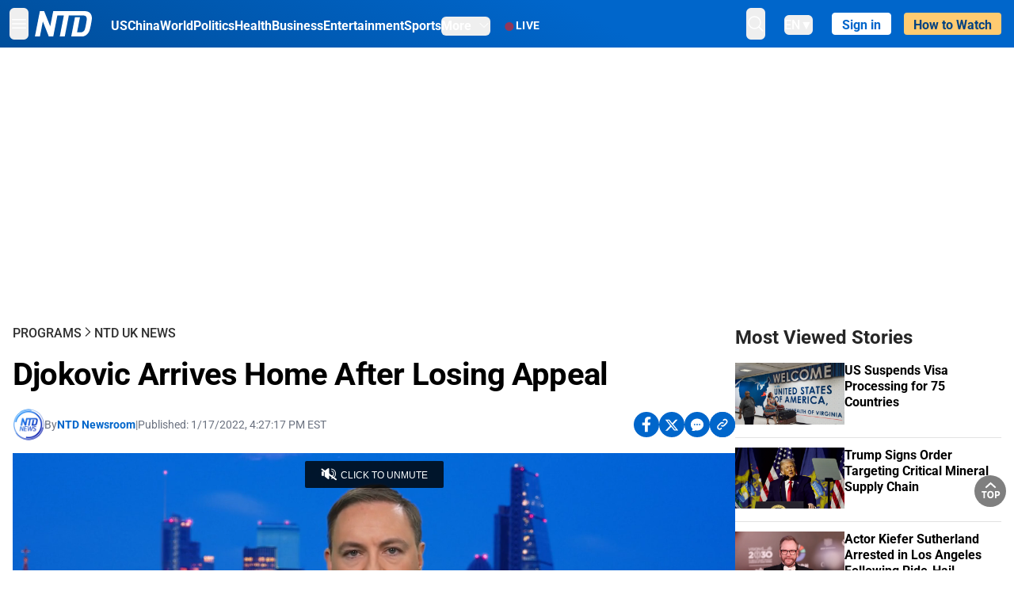

--- FILE ---
content_type: text/html; charset=utf-8
request_url: https://www.ntd.com/djokovic-arrives-home-after-losing-appeal_728518.html
body_size: 28728
content:
<!DOCTYPE html><html lang="en"><head><meta property="og:site_name" content="NTD"/><meta charSet="UTF-8"/><link rel="icon" type="image/x-icon" href="/favicon.ico" sizes="any"/><link rel="icon" type="image/png" sizes="32x32" href="/images/favicons/ntd-favicon-32x32.png"/><link rel="icon" type="image/png" sizes="16x16" href="/images/favicons/ntd-favicon-16x16.png"/><link rel="apple-touch-icon" href="/images/favicons/ntd-apple-touch-icon-120x120.png"/><link rel="manifest" href="/site.webmanifest"/><meta name="viewport" content="width=device-width,initial-scale=1"/><title>Djokovic Arrives Home After Losing Appeal | NTD</title><meta name="robots" content="index,follow"/><meta name="description" content="NTD - To uplift and inform society by publishing quality content that embodies integrity, dignity, and the best of humanity."/><meta name="twitter:card" content="summary_large_image"/><meta name="twitter:site" content="@NTDNews"/><meta property="og:title" content="Djokovic Arrives Home After Losing Appeal"/><meta property="og:description" content="NTD - To uplift and inform society by publishing quality content that embodies integrity, dignity, and the best of humanity."/><meta property="og:url" content="https://www.ntd.com/djokovic-arrives-home-after-losing-appeal_728518.html"/><meta property="og:type" content="video"/><meta property="og:image" content="https://i.ntd.com/assets/uploads/2022/01/Novak-Djokovic-leaves-900x506.jpg"/><meta property="og:image:alt" content="Serbian tennis player Novak Djokovic walks in Melbourne Airport before boarding a flight, after the Federal Court upheld a government decision to cancel his visa to play in the Australian Open, in Melbourne, Australia, on Jan. 16, 2022. (Loren Elliott/Reuters)"/><meta property="og:image:secure_url" content="https://i.ntd.com/assets/uploads/2022/01/Novak-Djokovic-leaves-900x506.jpg"/><meta property="og:locale" content="en"/><link rel="canonical" href="https://www.ntd.com/djokovic-arrives-home-after-losing-appeal_728518.html"/><meta property="build-version" content="3.4.0"/><meta property="keywords" content="Novak Djokovic, Australian Open"/><script type="application/ld+json">{"@context":"https://schema.org","@type":"VideoObject","name":"Djokovic Arrives Home After Losing Appeal","description":"The world number one tennis player Novak Djokovic has arrived back in Belgrade. It follows a two-week saga over his visa, in which he ultimately lost his appeal against a deportation order. Three court judges on Sunday upheld the decision that Djokovic&apos;s visa be canceled on &quot;public interest&quot; grounds. They deemed that his decision not to be vaccinated against COVID-19 poses a risk to Australia.","contentUrl":"https://vod.brightchat.com/embed/1f56462f-53b9-4032-82a7-5f5e1f88ebe0","uploadDate":"2022-01-18T02:36:56.000Z","thumbnailUrl":["https://i.ntd.com/assets/uploads/2022/01/Novak-Djokovic-leaves-900x506.jpg"]}</script><script type="application/ld+json">{"@context":"https://schema.org","@type":"BreadcrumbList","itemListElement":[{"@type":"ListItem","position":1,"item":{"@id":"https://www.ntd.com","name":"Home"}},{"@type":"ListItem","position":2,"item":{"@id":"https://www.ntd.com/shows","name":"Programs"}},{"@type":"ListItem","position":3,"item":{"@id":"https://www.ntd.com/ntd-uk-news","name":"NTD UK News"}}]}</script><meta name="next-head-count" content="26"/><link rel="stylesheet" href="https://subs.epochbase.com/lib/template.css"/><link rel="preconnect" href="https://fonts.googleapis.com"/><link rel="preconnect" href="https://fonts.gstatic.com" crossorigin="anonymous"/><link rel="stylesheet" data-href="https://fonts.googleapis.com/css2?family=Noto+Serif:wght@100..900&amp;display=swap"/><script type="text/javascript">if(/com.ntd./i.test(navigator.userAgent)){window.isApp=true;}</script><link rel="preconnect" href="https://fonts.gstatic.com" crossorigin /><link rel="preload" href="/_next/static/media/6d279439c4de6a8a-s.p.otf" as="font" type="font/otf" crossorigin="anonymous" data-next-font="size-adjust"/><link rel="preload" href="/_next/static/media/d423b8cc6998a42d-s.p.otf" as="font" type="font/otf" crossorigin="anonymous" data-next-font="size-adjust"/><link rel="preload" href="/_next/static/media/87938583ae89d1fb-s.p.otf" as="font" type="font/otf" crossorigin="anonymous" data-next-font="size-adjust"/><link rel="preload" href="/_next/static/media/5f01b218f380ae75-s.p.otf" as="font" type="font/otf" crossorigin="anonymous" data-next-font="size-adjust"/><link rel="preload" href="/_next/static/media/21f44fe78987abb6-s.p.otf" as="font" type="font/otf" crossorigin="anonymous" data-next-font="size-adjust"/><link rel="preload" href="/_next/static/media/366ce60a87b3d93b-s.p.otf" as="font" type="font/otf" crossorigin="anonymous" data-next-font="size-adjust"/><link rel="preload" href="/_next/static/media/69d19f24b6c2f63c-s.p.otf" as="font" type="font/otf" crossorigin="anonymous" data-next-font="size-adjust"/><link rel="preload" href="/_next/static/media/1696dcc4daf6198d-s.p.otf" as="font" type="font/otf" crossorigin="anonymous" data-next-font="size-adjust"/><link rel="preload" href="/_next/static/media/d0316c4a867c73d9-s.p.otf" as="font" type="font/otf" crossorigin="anonymous" data-next-font="size-adjust"/><link rel="preload" href="/_next/static/media/c1b6d0157379a23c-s.p.otf" as="font" type="font/otf" crossorigin="anonymous" data-next-font="size-adjust"/><link rel="preload" href="/_next/static/media/d27c3c4c48653461-s.p.woff2" as="font" type="font/woff2" crossorigin="anonymous" data-next-font="size-adjust"/><link rel="preload" href="/_next/static/media/2329f82f48d3e252-s.p.woff2" as="font" type="font/woff2" crossorigin="anonymous" data-next-font="size-adjust"/><link rel="preload" href="/_next/static/media/4046ec9b7a3cd7ce-s.p.woff2" as="font" type="font/woff2" crossorigin="anonymous" data-next-font="size-adjust"/><link rel="preload" href="/_next/static/media/677590baa4ca2e13-s.p.woff2" as="font" type="font/woff2" crossorigin="anonymous" data-next-font="size-adjust"/><link rel="preload" href="/_next/static/media/48ee0eb829fd67dc-s.p.woff2" as="font" type="font/woff2" crossorigin="anonymous" data-next-font="size-adjust"/><link rel="preload" href="/_next/static/media/bd4e47cdb1b92e8e-s.p.woff2" as="font" type="font/woff2" crossorigin="anonymous" data-next-font="size-adjust"/><link rel="preload" href="/_next/static/media/dedba05d74695149-s.p.woff2" as="font" type="font/woff2" crossorigin="anonymous" data-next-font="size-adjust"/><link rel="preload" href="/_next/static/media/aacbf89b63ff3595-s.p.woff2" as="font" type="font/woff2" crossorigin="anonymous" data-next-font="size-adjust"/><link rel="preload" href="/_next/static/media/d0b56fc3015f351f-s.p.woff2" as="font" type="font/woff2" crossorigin="anonymous" data-next-font="size-adjust"/><link rel="preload" href="/_next/static/css/e5bfd86eeebc37fb.css" as="style"/><link rel="stylesheet" href="/_next/static/css/e5bfd86eeebc37fb.css" data-n-g=""/><link rel="preload" href="/_next/static/css/f09d717aa85bdceb.css" as="style"/><link rel="stylesheet" href="/_next/static/css/f09d717aa85bdceb.css" data-n-p=""/><link rel="preload" href="/_next/static/css/5a5c8557a6fe8041.css" as="style"/><link rel="stylesheet" href="/_next/static/css/5a5c8557a6fe8041.css"/><noscript data-n-css=""></noscript><script defer="" nomodule="" src="/_next/static/chunks/polyfills-42372ed130431b0a.js"></script><script defer="" src="/_next/static/chunks/1033-542a31019ab750d4.js"></script><script defer="" src="/_next/static/chunks/7742-3706c8acab8bc7d3.js"></script><script defer="" src="/_next/static/chunks/5535.3cb1d9be360250dc.js"></script><script defer="" src="/_next/static/chunks/2901-7863ab772e459b67.js"></script><script defer="" src="/_next/static/chunks/5458.805473cf745e0c93.js"></script><script defer="" src="/_next/static/chunks/7912.b5038670c48b053e.js"></script><script src="/_next/static/chunks/webpack-38fd75bee5fa3ec1.js" defer=""></script><script src="/_next/static/chunks/framework-945b357d4a851f4b.js" defer=""></script><script src="/_next/static/chunks/main-e15b98b38f8b9694.js" defer=""></script><script src="/_next/static/chunks/pages/_app-1b2c6b540215ae9c.js" defer=""></script><script src="/_next/static/chunks/6492-a996f978e6c43eb4.js" defer=""></script><script src="/_next/static/chunks/5356-77ab64184dd0c10c.js" defer=""></script><script src="/_next/static/chunks/3545-148a19d9abd9ee9d.js" defer=""></script><script src="/_next/static/chunks/2407-52a061df3b44b04a.js" defer=""></script><script src="/_next/static/chunks/pages/%5Burl%5D-70b65ba4dae397a6.js" defer=""></script><script src="/_next/static/bbcb1d49c185377aff6d67e98564144f08d88bb5/_buildManifest.js" defer=""></script><script src="/_next/static/bbcb1d49c185377aff6d67e98564144f08d88bb5/_ssgManifest.js" defer=""></script><style data-href="https://fonts.googleapis.com/css2?family=Noto+Serif:wght@100..900&display=swap">@font-face{font-family:'Noto Serif';font-style:normal;font-weight:100;font-stretch:normal;font-display:swap;src:url(https://fonts.gstatic.com/l/font?kit=ga6iaw1J5X9T9RW6j9bNVls-hfgvz8JcMofYTa32J4wsL2JAlAhZqFGjww&skey=ff3f102bd67fc93c&v=v33) format('woff')}@font-face{font-family:'Noto Serif';font-style:normal;font-weight:200;font-stretch:normal;font-display:swap;src:url(https://fonts.gstatic.com/l/font?kit=ga6iaw1J5X9T9RW6j9bNVls-hfgvz8JcMofYTa32J4wsL2JAlAhZKFCjww&skey=ff3f102bd67fc93c&v=v33) format('woff')}@font-face{font-family:'Noto Serif';font-style:normal;font-weight:300;font-stretch:normal;font-display:swap;src:url(https://fonts.gstatic.com/l/font?kit=ga6iaw1J5X9T9RW6j9bNVls-hfgvz8JcMofYTa32J4wsL2JAlAhZ9lCjww&skey=ff3f102bd67fc93c&v=v33) format('woff')}@font-face{font-family:'Noto Serif';font-style:normal;font-weight:400;font-stretch:normal;font-display:swap;src:url(https://fonts.gstatic.com/l/font?kit=ga6iaw1J5X9T9RW6j9bNVls-hfgvz8JcMofYTa32J4wsL2JAlAhZqFCjww&skey=ff3f102bd67fc93c&v=v33) format('woff')}@font-face{font-family:'Noto Serif';font-style:normal;font-weight:500;font-stretch:normal;font-display:swap;src:url(https://fonts.gstatic.com/l/font?kit=ga6iaw1J5X9T9RW6j9bNVls-hfgvz8JcMofYTa32J4wsL2JAlAhZmlCjww&skey=ff3f102bd67fc93c&v=v33) format('woff')}@font-face{font-family:'Noto Serif';font-style:normal;font-weight:600;font-stretch:normal;font-display:swap;src:url(https://fonts.gstatic.com/l/font?kit=ga6iaw1J5X9T9RW6j9bNVls-hfgvz8JcMofYTa32J4wsL2JAlAhZdlejww&skey=ff3f102bd67fc93c&v=v33) format('woff')}@font-face{font-family:'Noto Serif';font-style:normal;font-weight:700;font-stretch:normal;font-display:swap;src:url(https://fonts.gstatic.com/l/font?kit=ga6iaw1J5X9T9RW6j9bNVls-hfgvz8JcMofYTa32J4wsL2JAlAhZT1ejww&skey=ff3f102bd67fc93c&v=v33) format('woff')}@font-face{font-family:'Noto Serif';font-style:normal;font-weight:800;font-stretch:normal;font-display:swap;src:url(https://fonts.gstatic.com/l/font?kit=ga6iaw1J5X9T9RW6j9bNVls-hfgvz8JcMofYTa32J4wsL2JAlAhZKFejww&skey=ff3f102bd67fc93c&v=v33) format('woff')}@font-face{font-family:'Noto Serif';font-style:normal;font-weight:900;font-stretch:normal;font-display:swap;src:url(https://fonts.gstatic.com/l/font?kit=ga6iaw1J5X9T9RW6j9bNVls-hfgvz8JcMofYTa32J4wsL2JAlAhZAVejww&skey=ff3f102bd67fc93c&v=v33) format('woff')}@font-face{font-family:'Noto Serif';font-style:normal;font-weight:100 900;font-stretch:100%;font-display:swap;src:url(https://fonts.gstatic.com/s/notoserif/v33/ga6daw1J5X9T9RW6j9bNVls-hfgvz8JcMofYTYf3D33WsNFHuQk.woff2) format('woff2');unicode-range:U+0460-052F,U+1C80-1C8A,U+20B4,U+2DE0-2DFF,U+A640-A69F,U+FE2E-FE2F}@font-face{font-family:'Noto Serif';font-style:normal;font-weight:100 900;font-stretch:100%;font-display:swap;src:url(https://fonts.gstatic.com/s/notoserif/v33/ga6daw1J5X9T9RW6j9bNVls-hfgvz8JcMofYTYf-D33WsNFHuQk.woff2) format('woff2');unicode-range:U+0301,U+0400-045F,U+0490-0491,U+04B0-04B1,U+2116}@font-face{font-family:'Noto Serif';font-style:normal;font-weight:100 900;font-stretch:100%;font-display:swap;src:url(https://fonts.gstatic.com/s/notoserif/v33/ga6daw1J5X9T9RW6j9bNVls-hfgvz8JcMofYTYf2D33WsNFHuQk.woff2) format('woff2');unicode-range:U+1F00-1FFF}@font-face{font-family:'Noto Serif';font-style:normal;font-weight:100 900;font-stretch:100%;font-display:swap;src:url(https://fonts.gstatic.com/s/notoserif/v33/ga6daw1J5X9T9RW6j9bNVls-hfgvz8JcMofYTYf5D33WsNFHuQk.woff2) format('woff2');unicode-range:U+0370-0377,U+037A-037F,U+0384-038A,U+038C,U+038E-03A1,U+03A3-03FF}@font-face{font-family:'Noto Serif';font-style:normal;font-weight:100 900;font-stretch:100%;font-display:swap;src:url(https://fonts.gstatic.com/s/notoserif/v33/ga6daw1J5X9T9RW6j9bNVls-hfgvz8JcMofYTYeGD33WsNFHuQk.woff2) format('woff2');unicode-range:U+0302-0303,U+0305,U+0307-0308,U+0310,U+0312,U+0315,U+031A,U+0326-0327,U+032C,U+032F-0330,U+0332-0333,U+0338,U+033A,U+0346,U+034D,U+0391-03A1,U+03A3-03A9,U+03B1-03C9,U+03D1,U+03D5-03D6,U+03F0-03F1,U+03F4-03F5,U+2016-2017,U+2034-2038,U+203C,U+2040,U+2043,U+2047,U+2050,U+2057,U+205F,U+2070-2071,U+2074-208E,U+2090-209C,U+20D0-20DC,U+20E1,U+20E5-20EF,U+2100-2112,U+2114-2115,U+2117-2121,U+2123-214F,U+2190,U+2192,U+2194-21AE,U+21B0-21E5,U+21F1-21F2,U+21F4-2211,U+2213-2214,U+2216-22FF,U+2308-230B,U+2310,U+2319,U+231C-2321,U+2336-237A,U+237C,U+2395,U+239B-23B7,U+23D0,U+23DC-23E1,U+2474-2475,U+25AF,U+25B3,U+25B7,U+25BD,U+25C1,U+25CA,U+25CC,U+25FB,U+266D-266F,U+27C0-27FF,U+2900-2AFF,U+2B0E-2B11,U+2B30-2B4C,U+2BFE,U+3030,U+FF5B,U+FF5D,U+1D400-1D7FF,U+1EE00-1EEFF}@font-face{font-family:'Noto Serif';font-style:normal;font-weight:100 900;font-stretch:100%;font-display:swap;src:url(https://fonts.gstatic.com/s/notoserif/v33/ga6daw1J5X9T9RW6j9bNVls-hfgvz8JcMofYTYf1D33WsNFHuQk.woff2) format('woff2');unicode-range:U+0102-0103,U+0110-0111,U+0128-0129,U+0168-0169,U+01A0-01A1,U+01AF-01B0,U+0300-0301,U+0303-0304,U+0308-0309,U+0323,U+0329,U+1EA0-1EF9,U+20AB}@font-face{font-family:'Noto Serif';font-style:normal;font-weight:100 900;font-stretch:100%;font-display:swap;src:url(https://fonts.gstatic.com/s/notoserif/v33/ga6daw1J5X9T9RW6j9bNVls-hfgvz8JcMofYTYf0D33WsNFHuQk.woff2) format('woff2');unicode-range:U+0100-02BA,U+02BD-02C5,U+02C7-02CC,U+02CE-02D7,U+02DD-02FF,U+0304,U+0308,U+0329,U+1D00-1DBF,U+1E00-1E9F,U+1EF2-1EFF,U+2020,U+20A0-20AB,U+20AD-20C0,U+2113,U+2C60-2C7F,U+A720-A7FF}@font-face{font-family:'Noto Serif';font-style:normal;font-weight:100 900;font-stretch:100%;font-display:swap;src:url(https://fonts.gstatic.com/s/notoserif/v33/ga6daw1J5X9T9RW6j9bNVls-hfgvz8JcMofYTYf6D33WsNFH.woff2) format('woff2');unicode-range:U+0000-00FF,U+0131,U+0152-0153,U+02BB-02BC,U+02C6,U+02DA,U+02DC,U+0304,U+0308,U+0329,U+2000-206F,U+20AC,U+2122,U+2191,U+2193,U+2212,U+2215,U+FEFF,U+FFFD}</style></head><body><noscript><iframe src="https://www.googletagmanager.com/ns.html?id=GTM-K52XVPF" height="0" width="0" style="display:none;visibility:hidden"></iframe></noscript><div id="__next"><div lang="en"><div class="__variable_315db8 __variable_ae7e04 __variable_8c00a5 font-roboto" id="headlessui-portal-root"><div class="relative z-10 bg-white dark:bg-black"><div style="background:linear-gradient(208deg, #0066CB 41.12%, #004181 131.51%)" class="Header_header__ds50R sticky top-0 z-[1200]"><div class="mx-auto flex h-[60px] max-w-[1300px] items-center justify-between gap-4 px-4 py-2 md:justify-between 2xl:px-0"><div class="flex items-center"><div class="" data-headlessui-state=""><div class="flex flex-none items-center sm:space-x-1"><button type="button" class="-ml-1 mr-2 inline-flex items-center justify-center rounded-md py-2 text-white focus:outline-none sm:mr-0" id="headlessui-popover-button-:R2mt6:" aria-expanded="false" data-headlessui-state=""><span class="sr-only">Open menu</span><svg xmlns="http://www.w3.org/2000/svg" fill="none" viewBox="0 0 24 24" stroke-width="1.5" stroke="currentColor" aria-hidden="true" class="size-6"><path stroke-linecap="round" stroke-linejoin="round" d="M3.75 6.75h16.5M3.75 12h16.5m-16.5 5.25h16.5"></path></svg></button></div></div><a class="contents" href="/"><span class="sr-only">NTD Television</span><img class="mr-4 w-[58px] sm:ml-2 sm:mr-6 sm:w-[72px]" src="https://i.ntd.com/assets/themes/ntd/images/NTDLogo.svg" alt="NTD Television" width="300" height="132" title="NTD Television"/></a><div class="hidden w-auto xl:block"><div class="mt-1 flex items-center justify-between gap-x-5"><a href="/us" class="flex-shrink-0"><span class="w-full text-base font-bold text-white">US</span></a><a href="/china" class="flex-shrink-0"><span class="w-full text-base font-bold text-white">China</span></a><a href="/world" class="flex-shrink-0"><span class="w-full text-base font-bold text-white">World</span></a><a href="/politics" class="flex-shrink-0"><span class="w-full text-base font-bold text-white">Politics</span></a><a href="/health-news" class="flex-shrink-0"><span class="w-full text-base font-bold text-white">Health</span></a><a href="/business" class="flex-shrink-0"><span class="w-full text-base font-bold text-white">Business</span></a><a href="/entertainment" class="flex-shrink-0"><span class="w-full text-base font-bold text-white">Entertainment</span></a><a href="/sports" class="flex-shrink-0"><span class="w-full text-base font-bold text-white">Sports</span></a><nav class="space-x-10"><div class="relative" data-headlessui-state=""><button type="button" class="group inline-flex items-center rounded-md text-base font-bold text-white focus:outline-none" id="headlessui-popover-button-:R16mt6:" aria-expanded="false" data-headlessui-state=""><span class="min-w-fit">More</span><svg xmlns="http://www.w3.org/2000/svg" viewBox="0 0 24 24" fill="currentColor" aria-hidden="true" class="mb-0.5 ml-2 w-4 fill-white"><path fill-rule="evenodd" d="M12.53 16.28a.75.75 0 01-1.06 0l-7.5-7.5a.75.75 0 011.06-1.06L12 14.69l6.97-6.97a.75.75 0 111.06 1.06l-7.5 7.5z" clip-rule="evenodd"></path></svg></button></div></nav></div></div><a class="mt-1 hidden flex-shrink-0 items-center gap-1 px-4 xl:flex" href="/live"><span class="animate-pulse text-[26px] leading-3 text-[#EC1D19]">●</span><span class="text-sm font-semibold tracking-wide text-white">LIVE</span></a></div><div class="flex items-center"><div data-headlessui-state=""><button type="button" class="mr-6 hidden items-center justify-center rounded-md py-2 text-white focus:outline-none sm:inline-flex" id="headlessui-popover-button-:R36t6:" aria-expanded="false" data-headlessui-state=""><span class="sr-only">search</span><svg xmlns="http://www.w3.org/2000/svg" fill="none" viewBox="0 0 24 24" stroke-width="1.5" stroke="currentColor" aria-hidden="true" class="size-6 stroke-white"><path stroke-linecap="round" stroke-linejoin="round" d="M21 21l-5.197-5.197m0 0A7.5 7.5 0 105.196 5.196a7.5 7.5 0 0010.607 10.607z"></path></svg></button></div><nav class="hidden space-x-10 sm:flex"><div class="relative" data-headlessui-state=""><button type="button" class="group mr-6 mt-1 inline-flex items-center rounded-md text-[16px] font-medium text-white focus:outline-none focus:ring-0" id="headlessui-popover-button-:R56t6:" aria-expanded="false" data-headlessui-state=""><span class="min-w-fit">EN</span><span>▼</span></button></div></nav><div id="login_wrapper" class=""></div><a class="pb-0.25 ml-2 h-7 flex-shrink-0 rounded bg-[#FFCB71] px-2 pt-1 !text-[#004181] md:ml-4 md:px-3" href="/watch"><div class="text-base font-semibold">How to Watch</div></a></div></div></div><!--$--><div class="m-auto items-center justify-center overflow-hidden print:hidden hidden md:flex" style="min-height:314px"><div id="article_top_ads"></div></div><!--/$--><div class="post theme"><main class="main mx-auto max-w-[1300px] gap-11 px-4 xl:flex 2xl:px-0"><div class="w-full flex-1 pt-6 lg:px-0 lg:pt-9 xl:w-[920px]"><article class="bg-white"><header><div data-label="post-default-breadcrumbs" class="theme-app-hidden scroll flex items-center gap-2 whitespace-nowrap uppercase text-sm text-[#2f2f2f] font-medium leading-tight lg:text-base lg:leading-snug mb-4"><a class="" href="/shows">Programs</a><svg xmlns="http://www.w3.org/2000/svg" fill="none" viewBox="0 0 24 24" stroke-width="2" stroke="currentColor" aria-hidden="true" width="16" class="-mt-[5px] shrink-0 text-[#2f2f2f]"><path stroke-linecap="round" stroke-linejoin="round" d="M8.25 4.5l7.5 7.5-7.5 7.5"></path></svg><a class="" href="/ntd-uk-news">NTD UK News</a></div><h1 class="mb-4 max-w-4xl text-[26px] font-bold leading-[120%] tracking-[-0.52px] lg:text-[40px] lg:leading-tight lg:tracking-[-0.8px]">Djokovic Arrives Home After Losing Appeal</h1><div class="flex flex-col flex-wrap gap-1.5 text-sm text-[#6B7280] md:flex-row md:items-center mb-4 mt-[18px]"><div class="flex items-center gap-2 text-sm"><a href="/author/ntd-newsroom"><img alt="NTD Newsroom" title="NTD Newsroom" loading="lazy" width="40" height="40" decoding="async" data-nimg="1" class="flex rounded-full" style="color:transparent" src="https://i.ntd.com/assets/uploads/2024/05/id996033-NTD-News-logo-square.png"/></a><div class="flex flex-col"><div class="item-center flex gap-2">By<div class="font-bold text-[#0066CB]"><a class="no-underline hover:underline" href="/author/ntd-newsroom">NTD Newsroom</a></div></div><div class="item-center flex flex-col flex-wrap divide-gray-200 text-gray-800 xs:flex-row xs:gap-3 xs:divide-x"></div></div></div><div class="hidden md:block">|</div><span>Published:<!-- --> <!-- -->1/17/2022, 4:27:17 PM EST</span><div class="hidden flex-1 md:block"></div><!--$--><div class="flex gap-2 items-center"><button data-tip="Share on Facebook" class="bg-[#0066CB] rounded-full size-8 justify-center items-center flex just text-white" type="button"><svg viewBox="0 0 11 17" fill="none" xmlns="http://www.w3.org/2000/svg" class="size-5"><g clip-path="url(#facebook_svg__a)"><path d="m9.343 9.393.457-2.99H6.944v-1.94c0-.818.4-1.615 1.678-1.615H9.92V.303S8.742.1 7.616.1c-2.352 0-3.89 1.431-3.89 4.024v2.278H1.113v2.99h2.615v7.227h3.217V9.393h2.4Z" fill="currentColor"></path></g><defs><clipPath id="facebook_svg__a"><path fill="currentColor" transform="translate(.377 .1)" d="M0 0h10.279v16.519H0z"></path></clipPath></defs></svg></button><button data-tip="Share on Twitter" class="bg-[#0066CB] rounded-full size-8 justify-center items-center flex just text-white" type="button"><svg width="18" height="15" fill="none" xmlns="http://www.w3.org/2000/svg" class=""><path fill-rule="evenodd" clip-rule="evenodd" d="M5.925.695H.684L6.898 8.29l-5.817 6.37H3.77l4.4-4.818 3.906 4.774h5.242L10.922 6.8l.01.014L16.44.784h-2.687l-4.09 4.478L5.925.695Zm-2.348 1.33h1.632l9.215 11.26h-1.632L3.577 2.025Z" fill="#fff"></path></svg></button><button class="bg-[#0066CB] rounded-full size-8 justify-center items-center flex just text-white" type="button" data-tip="Copy link"><svg xmlns="http://www.w3.org/2000/svg" viewBox="0 0 24 24" fill="currentColor" aria-hidden="true" class="size-5"><path fill-rule="evenodd" d="M4.804 21.644A6.707 6.707 0 006 21.75a6.721 6.721 0 003.583-1.029c.774.182 1.584.279 2.417.279 5.322 0 9.75-3.97 9.75-9 0-5.03-4.428-9-9.75-9s-9.75 3.97-9.75 9c0 2.409 1.025 4.587 2.674 6.192.232.226.277.428.254.543a3.73 3.73 0 01-.814 1.686.75.75 0 00.44 1.223zM8.25 10.875a1.125 1.125 0 100 2.25 1.125 1.125 0 000-2.25zM10.875 12a1.125 1.125 0 112.25 0 1.125 1.125 0 01-2.25 0zm4.875-1.125a1.125 1.125 0 100 2.25 1.125 1.125 0 000-2.25z" clip-rule="evenodd"></path></svg></button><div class="flex cursor-pointer items-center gap-1" id="share_now"><button class="bg-[#0066CB] rounded-full size-8 justify-center items-center flex just text-white" type="button" data-tip="Share"><svg xmlns="http://www.w3.org/2000/svg" width="32" height="32" fill="none"><circle cx="16" cy="16" r="16" fill="#0066CB"></circle><path d="M18.988 8.727c-.303.017-.605.052-.89.158-.454.175-.89.438-1.26.825a.86.86 0 0 0-.262.276.906.906 0 0 0 .118 1.085.835.835 0 0 0 .316.208.806.806 0 0 0 .722-.084.86.86 0 0 0 .265-.274c.185-.193.403-.299.638-.386.587-.211 1.31-.123 1.78.386.654.684.654 1.825 0 2.528l-2.519 2.633c-.739.772-1.343.842-1.78.825-.436-.018-.688-.228-.688-.228a.827.827 0 0 0-.645-.084.837.837 0 0 0-.296.155.878.878 0 0 0-.217.262.917.917 0 0 0 .319 1.211s.57.387 1.41.44c.84.052 2.015-.282 3.039-1.37l2.518-2.633c1.31-1.37 1.31-3.581 0-4.933a3.225 3.225 0 0 0-1.628-.93c-.303-.07-.638-.07-.94-.053v-.017Zm-3.358 4.055c-.84-.036-1.998.263-2.989 1.316l-2.518 2.633c-1.31 1.37-1.31 3.581 0 4.933.94.983 2.283 1.264 3.458.825.454-.175.89-.439 1.26-.825a.86.86 0 0 0 .262-.277.905.905 0 0 0-.118-1.085.836.836 0 0 0-.316-.207.804.804 0 0 0-.722.083.86.86 0 0 0-.265.275c-.185.193-.403.298-.638.386-.588.21-1.31.123-1.78-.386-.654-.685-.654-1.826 0-2.528l2.519-2.633c.671-.702 1.259-.79 1.73-.773.47.018.788.158.788.158a.82.82 0 0 0 .697.152.825.825 0 0 0 .328-.165.87.87 0 0 0 .23-.296.91.91 0 0 0-.197-1.052.828.828 0 0 0-.32-.183s-.57-.351-1.41-.386v.035Z" fill="#fff"></path></svg></button><div></div></div></div><!--/$--></div></header><div class="relative flex bg-black w-full max-sm:!max-w-full mx-auto z-0" style="max-width:calc(100vh * 1280/720 - 80px);aspect-ratio:1280/720"><div class="aspect-video max-w-full bg-gray-100"></div></div><div data-post-content="true" class="post_content" id="post_content" data-testid="post_content"><p>The world number one tennis player Novak Djokovic has arrived back in Belgrade. It follows a two-week saga over his visa, in which he ultimately lost his appeal against a deportation order. Three court judges on Sunday upheld the decision that Djokovic's visa be canceled on "public interest" grounds. They deemed that his decision not to be vaccinated against COVID-19 poses a risk to Australia.</p><p>Today is the first day of the Australian Open. Tennis fans in Australia say they feel relieved they can now concentrate on the game, while critics say the competition is diminished without the reigning champion.</p></div><!--$--><div class="m-auto items-center justify-center overflow-hidden print:hidden hidden md:flex" style="min-height:314px;padding:32px 8px 32px 8px"><div id="article_below_ads"></div></div><!--/$--><!--$--><div class="m-auto flex items-center justify-center overflow-hidden print:hidden md:hidden" style="min-height:314px;padding:32px 8px 32px 8px"><div id="below_article_mobile_ads"></div></div><!--/$--><section class="not-format" id="article-comment"><div class="space-y-3 lg:mt-8"><div><iframe src="" width="100%" height="100%"></iframe></div></div></section></article><aside aria-label="Recommendations" class="bg-white py-8 dark:bg-gray-900"><!--$--><h2 class="mb-3 text-2xl font-bold dark:text-white">Recommendations</h2><div class="grid gap-6 md:grid-cols-3"><article class="flex flex-col"><a class="" data-thumbnail="true" target="" href="/trump-suggests-tariff-for-countries-that-dont-go-along-with-greenland-plan_1119928.html" data-testid="post-thumbnail"><img alt="Trump Suggests Tariff for Countries That ‘Don’t Go Along With Greenland’ Plan" loading="lazy" width="600" height="400" decoding="async" data-nimg="1" class="w-full overflow-hidden bg-gray-100 object-cover aspect-video" style="color:transparent" src="https://i.ntd.com/assets/uploads/2026/01/id1119929-01162026-DSC00501-POTUS.jpg-900x506.webp"/></a><a data-title="true" target="" href="/trump-suggests-tariff-for-countries-that-dont-go-along-with-greenland-plan_1119928.html"><h3 class="text-heading mt-2.5 text-base font-semibold">Trump Suggests Tariff for Countries That ‘Don’t Go Along With Greenland’ Plan</h3></a></article><article class="flex flex-col"><a class="" data-thumbnail="true" target="" href="/dr-oz-says-minnesota-fraud-coverup-reaches-highest-levels-of-state-government_1119961.html" data-testid="post-thumbnail"><img alt="Dr. Oz Says Minnesota Fraud Coverup Reaches ‘Highest Levels’ of State Government" loading="lazy" width="600" height="400" decoding="async" data-nimg="1" class="w-full overflow-hidden bg-gray-100 object-cover aspect-video" style="color:transparent" src="https://i.ntd.com/assets/uploads/2026/01/id1119962-01162026-DSC00473-Dr.-Mehmet-Oz.jpg-900x506.webp"/></a><a data-title="true" target="" href="/dr-oz-says-minnesota-fraud-coverup-reaches-highest-levels-of-state-government_1119961.html"><h3 class="text-heading mt-2.5 text-base font-semibold">Dr. Oz Says Minnesota Fraud Coverup Reaches ‘Highest Levels’ of State Government</h3></a></article><article class="flex flex-col"><a class="" data-thumbnail="true" target="" href="/us-tells-un-all-options-on-table-iran-warns-it-will-respond-to-any-aggression_1119770.html" data-testid="post-thumbnail"><img alt="US Says ‘All Options Are on the Table’ in Emergency UN Meeting on Iran" loading="lazy" width="600" height="400" decoding="async" data-nimg="1" class="w-full overflow-hidden bg-gray-100 object-cover aspect-video" style="color:transparent" src="https://i.ntd.com/assets/uploads/2026/01/id1119771-Mike-Waltz-GettyImages-2256488300.jpg-900x506.webp"/></a><a data-title="true" target="" href="/us-tells-un-all-options-on-table-iran-warns-it-will-respond-to-any-aggression_1119770.html"><h3 class="text-heading mt-2.5 text-base font-semibold">US Says ‘All Options Are on the Table’ in Emergency UN Meeting on Iran</h3></a></article><article class="flex flex-col"><a class="" data-thumbnail="true" target="" href="/venezuelas-machado-gifts-trump-her-nobel-peace-prize-medal_1119696.html" data-testid="post-thumbnail"><img alt="Venezuela’s Machado Gifts Trump Her Nobel Peace Prize Medal" loading="lazy" width="600" height="400" decoding="async" data-nimg="1" class="w-full overflow-hidden bg-gray-100 object-cover aspect-video" style="color:transparent" src="https://i.ntd.com/assets/uploads/2026/01/id1119830-Machado-presents-Trump-Nobel-Peace-Prize.jpeg-900x506.webp"/></a><a data-title="true" target="" href="/venezuelas-machado-gifts-trump-her-nobel-peace-prize-medal_1119696.html"><h3 class="text-heading mt-2.5 text-base font-semibold">Venezuela’s Machado Gifts Trump Her Nobel Peace Prize Medal</h3></a></article><article class="flex flex-col"><a class="" data-thumbnail="true" target="" href="/appeals-court-ruling-paves-way-for-mahmoud-khalils-return-to-jail_1119706.html" data-testid="post-thumbnail"><img alt="Appeals Court Reverses Decision That Released Palestinian Activist Mahmoud Khalil From Detention" loading="lazy" width="600" height="400" decoding="async" data-nimg="1" class="w-full overflow-hidden bg-gray-100 object-cover aspect-video" style="color:transparent" src="https://i.ntd.com/assets/uploads/2026/01/id1119707-1.download-LS.jpg-900x506.webp"/></a><a data-title="true" target="" href="/appeals-court-ruling-paves-way-for-mahmoud-khalils-return-to-jail_1119706.html"><h3 class="text-heading mt-2.5 text-base font-semibold">Appeals Court Reverses Decision That Released Palestinian Activist Mahmoud Khalil From Detention</h3></a></article><article class="flex flex-col"><a class="" data-thumbnail="true" target="" href="/trump-says-he-has-no-plans-to-fire-fed-chair-powell_1119710.html" data-testid="post-thumbnail"><img alt="Trump Says He Has No Plans to Fire Fed Chair Powell" loading="lazy" width="600" height="400" decoding="async" data-nimg="1" class="w-full overflow-hidden bg-gray-100 object-cover aspect-video" style="color:transparent" src="https://i.ntd.com/assets/uploads/2026/01/id1119711-GettyImages-2227747005_web.jpg-900x506.webp"/></a><a data-title="true" target="" href="/trump-says-he-has-no-plans-to-fire-fed-chair-powell_1119710.html"><h3 class="text-heading mt-2.5 text-base font-semibold">Trump Says He Has No Plans to Fire Fed Chair Powell</h3></a></article><article class="flex flex-col"><a class="" data-thumbnail="true" target="" href="/trump-threatens-to-use-the-insurrection-act-over-anti-ice-protests-in-minnesota_1119620.html" data-testid="post-thumbnail"><img alt="Trump Threatens to Use the Insurrection Act Over Anti-ICE Protests in Minnesota" loading="lazy" width="600" height="400" decoding="async" data-nimg="1" class="w-full overflow-hidden bg-gray-100 object-cover aspect-video" style="color:transparent" src="https://i.ntd.com/assets/uploads/2026/01/id1119621-minneapolis-ice-shooting.jpg-900x506.webp"/></a><a data-title="true" target="" href="/trump-threatens-to-use-the-insurrection-act-over-anti-ice-protests-in-minnesota_1119620.html"><h3 class="text-heading mt-2.5 text-base font-semibold">Trump Threatens to Use the Insurrection Act Over Anti-ICE Protests in Minnesota</h3></a></article><article class="flex flex-col"><a class="" data-thumbnail="true" target="" href="/iran-closes-its-airspace-to-commercial-aircraft-for-hours-as-tensions-with-us-remain-high_1119570.html" data-testid="post-thumbnail"><img alt="Iran Closes Its Airspace to Commercial Aircraft for Hours as Tensions With US Remain High" loading="lazy" width="600" height="400" decoding="async" data-nimg="1" class="w-full overflow-hidden bg-gray-100 object-cover aspect-video" style="color:transparent" src="https://i.ntd.com/assets/uploads/2026/01/id1119571-Iran-airspace.jpg-900x506.webp"/></a><a data-title="true" target="" href="/iran-closes-its-airspace-to-commercial-aircraft-for-hours-as-tensions-with-us-remain-high_1119570.html"><h3 class="text-heading mt-2.5 text-base font-semibold">Iran Closes Its Airspace to Commercial Aircraft for Hours as Tensions With US Remain High</h3></a></article><article class="flex flex-col"><a class="" data-thumbnail="true" target="" href="/dhs-reports-non-fatal-shooting-of-man-sought-in-immigration-enforcement-stop_1119566.html" data-testid="post-thumbnail"><img alt="ICE Officer Ambushed, Shoots Illegal Immigrant in Minneapolis: DHS" loading="lazy" width="600" height="400" decoding="async" data-nimg="1" class="w-full overflow-hidden bg-gray-100 object-cover aspect-video" style="color:transparent" src="https://i.ntd.com/assets/uploads/2026/01/id1119567-Minneapolis-ICE-AP26015097070179.jpg-900x506.webp"/></a><a data-title="true" target="" href="/dhs-reports-non-fatal-shooting-of-man-sought-in-immigration-enforcement-stop_1119566.html"><h3 class="text-heading mt-2.5 text-base font-semibold">ICE Officer Ambushed, Shoots Illegal Immigrant in Minneapolis: DHS</h3></a></article></div><!--/$--><!--$--><div id="rc-widget-f17013" data-rc-widget="true" data-widget-host="habitat" data-endpoint="//trends.revcontent.com" data-widget-id="283883" class="block" style="margin:20px 0px 0px 0px"></div><!--/$--><!--$--><div id="partnership" class="block"><div id="unit_95162"><a href="https://mixi.media/" rel="nofollow"></a></div></div><!--/$--></aside></div><!--$--><aside role="sidebar" class="xl:w-[336px] post pt-6 lg:pt-9 space-y-14"><!--$--><div class="mb-5 hidden xl:block"><div class="text-2xl font-bold text-heading">Most Viewed Stories</div><div class=""><div class="my-4 flex gap-3"><a href="/us-suspends-visa-processing-for-75-countries_1119391.html"><div class="flex items-start gap-3"><div class="shrink-0 overflow-hidden w-[138px]"><img alt="US Suspends Visa Processing for 75 Countries" loading="lazy" width="600" height="400" decoding="async" data-nimg="1" class="w-full overflow-hidden bg-gray-100 object-cover aspect-video" style="color:transparent" src="https://i.ntd.com/assets/uploads/2026/01/id1119392-GettyImages-803371432-e1593723962244.jpg-900x506.webp"/></div><h3 class="text-base line-clamp-2 flex-1 font-semibold leading-tight line-clamp-4">US Suspends Visa Processing for 75 Countries</h3></div></a></div><div class="my-4 flex gap-3 border-t pt-3"><a href="/trump-signs-order-targeting-critical-mineral-supply-chain_1119474.html"><div class="flex items-start gap-3"><div class="shrink-0 overflow-hidden w-[138px]"><img alt="Trump Signs Order Targeting Critical Mineral Supply Chain" loading="lazy" width="600" height="400" decoding="async" data-nimg="1" class="w-full overflow-hidden bg-gray-100 object-cover aspect-video" style="color:transparent" src="https://i.ntd.com/assets/uploads/2026/01/id1119475-Trump-Detroit-2026.jpeg-900x506.webp"/></div><h3 class="text-base line-clamp-2 flex-1 font-semibold leading-tight line-clamp-4">Trump Signs Order Targeting Critical Mineral Supply Chain</h3></div></a></div><div class="my-4 flex gap-3 border-t pt-3"><a href="/actor-kiefer-sutherland-arrested-in-los-angeles-following-ride-hail-dispute-police-say_1119584.html"><div class="flex items-start gap-3"><div class="shrink-0 overflow-hidden w-[138px]"><img alt="Actor Kiefer Sutherland Arrested in Los Angeles Following Ride-Hail Dispute, Police Say" loading="lazy" width="600" height="400" decoding="async" data-nimg="1" class="w-full overflow-hidden bg-gray-100 object-cover aspect-video" style="color:transparent" src="https://i.ntd.com/assets/uploads/2026/01/id1119585-GettyImages-2194414106-Kiefer-Sutherland.jpg-900x506.webp"/></div><h3 class="text-base line-clamp-2 flex-1 font-semibold leading-tight line-clamp-4">Actor Kiefer Sutherland Arrested in Los Angeles Following Ride-Hail Dispute, Police Say</h3></div></a></div><div class="my-4 flex gap-3 border-t pt-3"><a href="/what-the-new-6000-senior-tax-deduction-means-for-taxpayers-over-65_1119840.html"><div class="flex items-start gap-3"><div class="shrink-0 overflow-hidden w-[138px]"><img alt="What the New $6,000 Senior Tax Deduction Means for Taxpayers Over 65" loading="lazy" width="600" height="400" decoding="async" data-nimg="1" class="w-full overflow-hidden bg-gray-100 object-cover aspect-video" style="color:transparent" src="https://i.ntd.com/assets/uploads/2026/01/id1119884-GettyImages-73911002.jpg-900x506.webp"/></div><h3 class="text-base line-clamp-2 flex-1 font-semibold leading-tight line-clamp-4">What the New $6,000 Senior Tax Deduction Means for Taxpayers Over 65</h3></div></a></div><div class="my-4 flex gap-3 border-t pt-3"><a href="/trump-unveils-the-great-healthcare-plan-he-wants-congress-to-consider_1119662.html"><div class="flex items-start gap-3"><div class="shrink-0 overflow-hidden w-[138px]"><img alt="Trump Unveils &#x27;The Great Healthcare Plan&#x27; He Wants Congress to Consider" loading="lazy" width="600" height="400" decoding="async" data-nimg="1" class="w-full overflow-hidden bg-gray-100 object-cover aspect-video" style="color:transparent" src="https://i.ntd.com/assets/uploads/2026/01/id1119666-Press-Release-Still-POTUS.jpg-900x506.webp"/></div><h3 class="text-base line-clamp-2 flex-1 font-semibold leading-tight line-clamp-4">Trump Unveils &#x27;The Great Healthcare Plan&#x27; He Wants Congress to Consider</h3></div></a></div><div class="my-4 flex gap-3 border-t pt-3"><a href="/dhs-reports-non-fatal-shooting-of-man-sought-in-immigration-enforcement-stop_1119566.html"><div class="flex items-start gap-3"><div class="shrink-0 overflow-hidden w-[138px]"><img alt="ICE Officer Ambushed, Shoots Illegal Immigrant in Minneapolis: DHS" loading="lazy" width="600" height="400" decoding="async" data-nimg="1" class="w-full overflow-hidden bg-gray-100 object-cover aspect-video" style="color:transparent" src="https://i.ntd.com/assets/uploads/2026/01/id1119567-Minneapolis-ICE-AP26015097070179.jpg-900x506.webp"/></div><h3 class="text-base line-clamp-2 flex-1 font-semibold leading-tight line-clamp-4">ICE Officer Ambushed, Shoots Illegal Immigrant in Minneapolis: DHS</h3></div></a></div></div></div><!--/$--><div class="sticky top-0"><!--$--><div class="m-auto items-center justify-center overflow-hidden print:hidden hidden md:flex" style="min-height:314px;padding:32px 8px 32px 8px"><div id="article_siderbar_sticky_ads"></div></div><!--/$--></div></aside><!--/$--></main><div class="my-10 md:my-20"><!--$--><div class="m-auto items-center justify-center overflow-hidden print:hidden hidden md:flex" style="min-height:154px;padding:32px 8px 32px 8px"><div id="end_article_ads"></div></div><!--/$--></div></div><footer style="background:linear-gradient(180deg, #0066CB 0%, #003365 100.37%)" class="Footer_footer__MddMJ mx-auto flex w-full"><div class="mx-auto flex w-full max-w-[950px] flex-col items-center space-y-8 p-5 py-10 text-center text-white"><div class="w-full"><form><div class="flex items-center py-4 md:mx-auto lg:mx-0 lg:max-w-none xl:px-0"><div class="flex w-full items-center"><label for="search" class="sr-only">Search</label><div class="relative flex w-full items-center rounded-[12px] border border-gray-300 bg-white px-3"><svg xmlns="http://www.w3.org/2000/svg" fill="none" viewBox="0 0 24 24" stroke-width="1.5" stroke="currentColor" aria-hidden="true" class="size-5 stroke-[#B1B1B1]"><path stroke-linecap="round" stroke-linejoin="round" d="M21 21l-5.197-5.197m0 0A7.5 7.5 0 105.196 5.196a7.5 7.5 0 0010.607 10.607z"></path></svg><input id="search" class="block w-full border-none text-sm text-heading placeholder-[#B1B1B1] focus:border-gray-900 focus:outline-none focus:ring-0 sm:text-sm" placeholder="Search" type="search" required="" value=""/></div></div></div></form></div><nav class="grid w-full grid-cols-2 gap-10 sm:grid-cols-4"><ul class="col-span-1 space-y-4 text-start text-white"><li class="text-base font-bold uppercase"><a class="hover:!text-white" href="/news">News</a></li><ul class="p-0"><li class="text-sm font-medium leading-7"><a href="/us" class="flex hover:!text-white">US</a></li><li class="text-sm font-medium leading-7"><a href="/china" class="flex hover:!text-white">China</a></li><li class="text-sm font-medium leading-7"><a href="/world" class="flex hover:!text-white">World</a></li><li class="text-sm font-medium leading-7"><a href="/business" class="flex hover:!text-white">Business</a></li><li class="text-sm font-medium leading-7"><a href="/weather" class="flex hover:!text-white">Weather</a></li><li class="text-sm font-medium leading-7"><a href="/health" class="flex hover:!text-white">Health</a></li><li class="text-sm font-medium leading-7"><a href="/science" class="flex hover:!text-white">Sci &amp;Tech</a></li><li class="text-sm font-medium leading-7"><a href="/entertainment" class="flex hover:!text-white">Entertainment</a></li><li class="text-sm font-medium leading-7"><a href="/sports" class="flex hover:!text-white">Sports</a></li></ul></ul><ul class="col-span-1 space-y-4 text-start text-white"><li class="text-base font-bold uppercase"><a class="hover:!text-white" href="/programs">Programs</a></li><ul class="p-0"><li class="text-sm font-medium leading-7"><a href="/ntdplus/capitol-report" class="flex hover:!text-white">Capitol Report</a></li><li class="text-sm font-medium leading-7"><a href="/ntd-evening-news" class="flex hover:!text-white">NTD Evening News</a></li><li class="text-sm font-medium leading-7"><a href="/international-reporters-roundtable" class="flex hover:!text-white">International Roundtable</a></li><li class="text-sm font-medium leading-7"><a href="/ntd-primetime" class="flex hover:!text-white">NTD Primetime</a></li><li class="text-sm font-medium leading-7"><a href="/ntdplus/china-in-focus" class="flex hover:!text-white">China in Focus</a></li><li class="text-sm font-medium leading-7"><a href="/ntdplus/piano-talks" class="flex hover:!text-white">Piano Talks</a></li><li class="text-sm font-medium leading-7"><a href="/ntdplus/vital-signs" class="flex hover:!text-white">Vital Signs</a></li><li class="text-sm font-medium leading-7"><a href="/ntd-news-today" class="flex hover:!text-white">NTD News Today</a></li><li class="text-sm font-medium leading-7"><a href="/programs" class="flex hover:!text-white">View All Shows<svg xmlns="http://www.w3.org/2000/svg" fill="none" viewBox="0 0 24 24" stroke-width="1.5" stroke="currentColor" aria-hidden="true" class="ml-1 w-4 stroke-[3px]"><path stroke-linecap="round" stroke-linejoin="round" d="M8.25 4.5l7.5 7.5-7.5 7.5"></path></svg></a></li></ul></ul><ul class="col-span-1 space-y-4 text-start text-white"><li class="text-base font-bold uppercase"><a class="hover:!text-white" href="/life">Lifestyle</a></li><ul class="p-0"><li class="text-sm font-medium leading-7"><a href="/food" class="flex hover:!text-white">Food</a></li><li class="text-sm font-medium leading-7"><a href="/travel" class="flex hover:!text-white">Travel</a></li><li class="text-sm font-medium leading-7"><a href="/beauty" class="flex hover:!text-white">Beauty</a></li><li class="text-sm font-medium leading-7"><a href="/sports" class="flex hover:!text-white">Sports</a></li><li class="text-sm font-medium leading-7"><a href="/personal-finance" class="flex hover:!text-white">Personal Finance</a></li><li class="text-sm font-medium leading-7"><a href="/inspired" class="flex hover:!text-white">Inspired</a></li></ul></ul><ul class="col-span-1 space-y-4 text-start text-white"><li class="text-base font-bold uppercase"><a class="hover:!text-white" href="/about.htm">About NTD</a></li><ul class="p-0"><li class="text-sm font-medium leading-7"><a href="/about.htm" class="flex hover:!text-white">NTD Profiles</a></li><li class="text-sm font-medium leading-7"><a href="/watch" class="flex hover:!text-white">How to Watch NTD</a></li><li class="text-sm font-medium leading-7"><a href="/newsletter.htm" class="flex hover:!text-white">NTD Newsletters</a></li><li class="text-sm font-medium leading-7"><a href="https://donate.ntd.com/" class="flex hover:!text-white">Support NTD</a></li></ul></ul></nav><div class="flex w-full items-center justify-between gap-6 border-y border-white/30 py-4 text-sm font-medium"><a href="/"><div class="Footer_logo__KJo3D">NTD</div></a><div class="hidden sm:block"><div class="flex w-full flex-wrap gap-6 text-nowrap text-sm font-medium"><a class="hover:!text-white" href="/terms-of-service.htm"><div>Terms of Service</div></a><a class="hover:!text-white" href="/privacy-policy.htm"><div>Privacy Policy</div></a><a class="hover:!text-white" href="https://help.ntd.com/hc/en-us"><div>Contact Us</div></a><a class="hover:!text-white" href="https://help.ntd.com/hc/en-us"><div>Help Center</div></a></div></div><div class="h-[40px] border-white/30 sm:border-l"></div><div class="mx-auto flex max-w-[130px] items-center justify-between gap-6 sm:max-w-full"><div class="hidden text-nowrap sm:block">Follow NTD</div><a href="https://www.facebook.com/NTDTelevision"><svg width="8" height="13" fill="none" xmlns="http://www.w3.org/2000/svg"><path d="M5.332 2.898c-.118 0-.262.06-.432.18-.169.12-.254.299-.254.538v.717h2.006v2.87H4.646V13h-2.64V7.204H0v-2.87h2.006V2.897c0-.368.076-.727.228-1.076.153-.35.369-.658.648-.925.28-.267.605-.483.977-.649A2.965 2.965 0 0 1 5.08 0h2.234v2.898H5.332Z" fill="#fff"></path></svg></a><a href="https://x.com/NTDNews"><svg width="15" height="13" fill="none" xmlns="http://www.w3.org/2000/svg"><path fill-rule="evenodd" clip-rule="evenodd" d="M4.682 0H0l5.551 7.07L.355 13h2.4l3.93-4.485 3.49 4.444h4.682L9.145 5.684l.01.012L14.073.083h-2.4L8.02 4.25 4.682 0ZM2.584 1.238h1.458l8.23 10.483h-1.457L2.585 1.238Z" fill="#fff"></path></svg></a><a href="https://www.instagram.com/ntdnews"><svg width="14" height="14" fill="none" xmlns="http://www.w3.org/2000/svg"><g fill="#fff"><path fill-rule="evenodd" clip-rule="evenodd" d="M6.283.441h.718c2.136 0 2.389.008 3.232.046.78.036 1.204.166 1.486.276.373.145.64.318.92.598.28.28.453.547.598.92.11.282.24.705.275 1.485.039.844.047 1.097.047 3.232 0 2.135-.008 2.388-.047 3.232-.035.78-.166 1.203-.275 1.485-.145.373-.319.639-.599.919-.28.28-.546.453-.92.598-.28.11-.704.24-1.485.276-.843.038-1.096.046-3.232.046s-2.39-.008-3.233-.046c-.78-.036-1.203-.167-1.485-.276a2.478 2.478 0 0 1-.92-.598 2.48 2.48 0 0 1-.6-.92c-.109-.282-.24-.705-.275-1.485C.45 9.386.442 9.132.442 6.996S.45 4.608.488 3.764c.036-.78.166-1.203.276-1.485.145-.373.319-.64.599-.92.28-.28.546-.453.92-.599.282-.11.705-.24 1.485-.276C4.506.451 4.792.441 6.283.44v.002Zm4.988 1.329a.96.96 0 1 0 0 1.92.96.96 0 0 0 0-1.92ZM2.892 7a4.109 4.109 0 1 1 8.218 0 4.109 4.109 0 0 1-8.218 0Z"></path><path d="M7 4.333a2.667 2.667 0 1 1 0 5.333 2.667 2.667 0 0 1 0-5.333Z"></path></g></svg></a><a href="https://www.linkedin.com/company/ntd-television"><svg width="14" height="13" fill="none" xmlns="http://www.w3.org/2000/svg"><path fill-rule="evenodd" clip-rule="evenodd" d="M3.66 1.411C3.641.611 3.068 0 2.137 0 1.208 0 .6.61.6 1.411c0 .785.59 1.413 1.503 1.413h.018c.948 0 1.538-.628 1.538-1.413ZM3.48 3.94H.76v8.17h2.72V3.94Zm6.676-.192c1.79 0 3.132 1.168 3.132 3.678v4.685h-2.72V7.738c0-1.098-.393-1.847-1.378-1.847-.751 0-1.199.505-1.395.993-.072.175-.09.419-.09.663v4.563h-2.72s.036-7.404 0-8.17h2.72v1.156c.361-.556 1.008-1.349 2.451-1.349Z" fill="#fff"></path></svg></a></div></div><div class="block sm:hidden"><div class="flex w-full flex-wrap gap-6 text-nowrap text-sm font-medium"><a class="hover:!text-white" href="/terms-of-service.htm"><div>Terms of Service</div></a><a class="hover:!text-white" href="/privacy-policy.htm"><div>Privacy Policy</div></a><a class="hover:!text-white" href="https://help.ntd.com/hc/en-us"><div>Contact Us</div></a><a class="hover:!text-white" href="https://help.ntd.com/hc/en-us"><div>Help Center</div></a></div></div><div class="Footer_copyright__dXduQ">© Copyright 2016 - <!-- -->2026<!-- --> All Rights Reserved</div><button id="ot-sdk-btn" class="ot-sdk-show-settings mt-4 !border-white !bg-transparent !text-white hover:!bg-transparent">Cookie Settings</button></div><div id="backtotop" class="Footer_backtotop__BBC7l"><button type="button" title="back to top" class="Footer_totop__vYEgy">Back to Top</button></div></footer></div></div></div></div><script id="__NEXT_DATA__" type="application/json">{"props":{"pageProps":{"pageType":"post","metaField":"728518","req":{"query":{"postId":"728518"}},"params":{"url":"djokovic-arrives-home-after-losing-appeal_728518.html"},"gqlResults":{"news":[{"id":1119928,"publishedAt":1768598567,"title":"Trump Suggests Tariff for Countries That ‘Don’t Go Along With Greenland’ Plan","excerpt":"The president made the remarks as U.S. and Danish officials discuss the future of the world’s largest island.","updatedAt":1768598898,"postType":"post","authors":[{"termId":60882,"name":"Travis Gillmore","slug":"travis-gillmore","avatar":"https://i.ntd.com/assets/uploads/2024/05/id995868-TravisGillmore_WEB.jpg.webp","taxonomy":"creator","termTaxonomyId":60882,"description":"Travis Gillmore is an avid reader and journalism connoisseur based in California covering finance, politics, the State Capitol, and breaking news for The Epoch Times.","rootSlug":"authors","parent":6038,"uri":"/author/travis-gillmore","openToPublic":"on"}],"primaryTerm":{"termId":5990,"name":"Politics","slug":"politics","ancestors":[{"termId":8,"name":"News","slug":"news","parent":0},{"termId":9,"name":"US News","slug":"us","parent":8}],"taxonomy":"category","termTaxonomyId":5990,"description":"","rootSlug":"news","parent":9,"uri":"/politics"},"thumbnail":{"original":"https://i.ntd.com/assets/uploads/2026/01/id1119929-01162026-DSC00501-POTUS.jpg.webp","url":"https://i.ntd.com/assets/uploads/2026/01/id1119929-01162026-DSC00501-POTUS.jpg-900x506.webp","small":"https://i.ntd.com/assets/uploads/2026/01/id1119929-01162026-DSC00501-POTUS.jpg-352x220.webp","medium":"https://i.ntd.com/assets/uploads/2026/01/id1119929-01162026-DSC00501-POTUS.jpg-600x400.webp","large":"https://i.ntd.com/assets/uploads/2026/01/id1119929-01162026-DSC00501-POTUS.jpg-900x506.webp","caption":"President Donald Trump speaks during the \"Great, Historic Investment in Rural Health Roundtable\" in the East Room of the White House in Washington on Jan. 16, 2026. (Madalina Kilroy/The Epoch Times)","width":2493,"height":1662},"uri":"/trump-suggests-tariff-for-countries-that-dont-go-along-with-greenland-plan_1119928.html","noAds":"","noComments":false},{"id":1119961,"publishedAt":1768598445,"title":"Dr. Oz Says Minnesota Fraud Coverup Reaches ‘Highest Levels’ of State Government","excerpt":"The Trump administration said it would freeze child care funds in Minnesota unless officials there provide more data about the programs.","updatedAt":1768598702,"postType":"post","authors":[{"termId":53107,"name":"Jack Phillips","slug":"jack-phillips","avatar":"https://i.ntd.com/assets/uploads/2019/03/id305311-JP.jpg","taxonomy":"creator","termTaxonomyId":53107,"description":"Jack Phillips is a breaking news reporter with 15 years experience who started as a local New York City reporter. Having joined The Epoch Times' news team in 2009, Jack was born and raised near Modesto in California's Central Valley. ","rootSlug":"authors","parent":6038,"uri":"/author/jack-phillips","openToPublic":"on"},{"termId":53112,"name":"Jan Jekielek","slug":"jan-jekielek","avatar":"https://i.ntd.com/assets/uploads/2024/05/id995807-ATL-240x240-1.jpg.webp","taxonomy":"creator","termTaxonomyId":53112,"description":"Jan Jekielek is a senior editor with The Epoch Times, host of the show “American Thought Leaders” and co-host of “FALLOUT” with Dr. Robert Malone and “Kash’s Corner” with Kash Patel. Jan’s career has spanned academia, international human rights work, and now for almost two decades, media. He has interviewed nearly a thousand thought leaders on camera, and specializes in long-form discussions challenging the grand narratives of our time. He’s also an award-winning documentary filmmaker, producing “The Unseen Crisis: Vaccine Stories You Were Never Told,” “DeSantis: Florida vs. Lockdowns,” and “Finding Manny.”","rootSlug":"authors","parent":6038,"uri":"/author/jan-jekielek","openToPublic":"on"}],"primaryTerm":{"termId":9,"name":"US News","slug":"us","ancestors":[{"termId":8,"name":"News","slug":"news","parent":0}],"taxonomy":"category","termTaxonomyId":9,"description":"","rootSlug":"news","parent":8,"uri":"/us"},"thumbnail":{"original":"https://i.ntd.com/assets/uploads/2026/01/id1119962-01162026-DSC00473-Dr.-Mehmet-Oz.jpg.webp","url":"https://i.ntd.com/assets/uploads/2026/01/id1119962-01162026-DSC00473-Dr.-Mehmet-Oz.jpg-900x506.webp","small":"https://i.ntd.com/assets/uploads/2026/01/id1119962-01162026-DSC00473-Dr.-Mehmet-Oz.jpg-352x220.webp","medium":"https://i.ntd.com/assets/uploads/2026/01/id1119962-01162026-DSC00473-Dr.-Mehmet-Oz.jpg-600x400.webp","large":"https://i.ntd.com/assets/uploads/2026/01/id1119962-01162026-DSC00473-Dr.-Mehmet-Oz.jpg-900x506.webp","caption":"Dr. Mehmet Oz, the administrator for the Centers for Medicare \u0026amp; Medicaid Services, after an interview with EpochTV’s 'American Thought Leaders' in Washington on Jan. 16, 2026. (Madalina Kilroy/The Epoch Times)","width":6527,"height":4351},"uri":"/dr-oz-says-minnesota-fraud-coverup-reaches-highest-levels-of-state-government_1119961.html","noAds":"","noComments":false},{"id":1119770,"publishedAt":1768526271,"title":"US Says ‘All Options Are on the Table’ in Emergency UN Meeting on Iran","excerpt":"Trump has repeatedly threatened to intervene in support of protesters in Iran, where thousands of people have been reported killed in a clampdown on the protests against clerical rule.","updatedAt":1768570743,"postType":"post","hits":80,"authors":[{"termId":81979,"name":"Mari Otsu","slug":"mari-otsu","avatar":"https://i.ntd.com/assets/uploads/2025/08/id1083884-MariOtsu_WEB.jpg","taxonomy":"creator","termTaxonomyId":81979,"description":"Mari Otsu is NTD's White House correspondent based in Washington. ","rootSlug":"reporters","parent":6045,"uri":"/reporter/mari-otsu","openToPublic":"on"}],"primaryTerm":{"termId":85708,"name":"Iran","slug":"iran","ancestors":[{"termId":8,"name":"News","slug":"news","parent":0},{"termId":11,"name":"World News","slug":"world","parent":8},{"termId":28833,"name":"Middle East","slug":"middle-east-world","parent":11}],"taxonomy":"category","termTaxonomyId":85708,"description":"","rootSlug":"news","parent":28833,"uri":"/iran"},"thumbnail":{"original":"https://i.ntd.com/assets/uploads/2026/01/id1119771-Mike-Waltz-GettyImages-2256488300.jpg.webp","url":"https://i.ntd.com/assets/uploads/2026/01/id1119771-Mike-Waltz-GettyImages-2256488300.jpg-900x506.webp","small":"https://i.ntd.com/assets/uploads/2026/01/id1119771-Mike-Waltz-GettyImages-2256488300.jpg-352x220.webp","medium":"https://i.ntd.com/assets/uploads/2026/01/id1119771-Mike-Waltz-GettyImages-2256488300.jpg-600x400.webp","large":"https://i.ntd.com/assets/uploads/2026/01/id1119771-Mike-Waltz-GettyImages-2256488300.jpg-900x506.webp","caption":"Mike Waltz, U.S. ambassador to the UN, speaks during a United Nations Security Council meeting on the situation in Iran at the United Nations headquarters in New York City on Jan. 15, 2026. (Michael M. Santiago/Getty Images)","width":6000,"height":3999},"video":{"id":"a838d772-efc0-4c71-bc80-465a77a51e5f","url":"https://vod.brightchat.com/assets/a838d772-efc0-4c71-bc80-465a77a51e5f/playlist.m3u8","duration":253,"ratio":"1920:1080"},"uri":"/us-tells-un-all-options-on-table-iran-warns-it-will-respond-to-any-aggression_1119770.html","noAds":"","noComments":false},{"id":1119696,"publishedAt":1768513467,"title":"Venezuela’s Machado Gifts Trump Her Nobel Peace Prize Medal","excerpt":"Opposition leader María Corina Machado was awarded the peace prize in December 2025 for her fight for democracy.","updatedAt":1768582472,"postType":"post","hits":425,"authors":[{"termId":53076,"name":"Emel Akan","slug":"emel-akan","avatar":"https://i.ntd.com/assets/uploads/2024/05/id995560-15ef0812da90bd74_ttl7dayCNO_WEB_EmelAkan-1.jpg.webp","taxonomy":"creator","termTaxonomyId":53076,"description":"Emel Akan is a senior White House correspondent for The Epoch Times, where she covers the Biden administration. Prior to this role, she covered the economic policies of the Trump administration. Previously, she worked in the financial sector as an investment banker at JPMorgan. She graduated with a master’s degree in business administration from Georgetown University.","rootSlug":"authors","parent":6038,"uri":"/author/emel-akan","openToPublic":"on"}],"primaryTerm":{"termId":85706,"name":"Venezuela","slug":"venezuela","ancestors":[{"termId":8,"name":"News","slug":"news","parent":0},{"termId":11,"name":"World News","slug":"world","parent":8},{"termId":28834,"name":"Americas","slug":"americas","parent":11}],"taxonomy":"category","termTaxonomyId":85706,"description":"","rootSlug":"news","parent":28834,"uri":"/venezuela"},"thumbnail":{"original":"https://i.ntd.com/assets/uploads/2026/01/id1119830-Machado-presents-Trump-Nobel-Peace-Prize.jpeg.webp","url":"https://i.ntd.com/assets/uploads/2026/01/id1119830-Machado-presents-Trump-Nobel-Peace-Prize.jpeg-900x506.webp","small":"https://i.ntd.com/assets/uploads/2026/01/id1119830-Machado-presents-Trump-Nobel-Peace-Prize.jpeg-352x220.webp","medium":"https://i.ntd.com/assets/uploads/2026/01/id1119830-Machado-presents-Trump-Nobel-Peace-Prize.jpeg-586x400.webp","large":"https://i.ntd.com/assets/uploads/2026/01/id1119830-Machado-presents-Trump-Nobel-Peace-Prize.jpeg-900x506.webp","caption":"President Donald Trump meets with Venezuelan opposition leader María Corina Machado in the Oval Office, during which she presented the president with her Nobel Peace Prize medal, on Jan. 15, 2026. (Daniel Torok/The White House/Handout via Reuters)","width":2000,"height":1366},"video":{"id":"a55cccdc-c764-4eb4-84d2-f9d07de43c21","url":"https://vod.brightchat.com/assets/a55cccdc-c764-4eb4-84d2-f9d07de43c21/playlist.m3u8","duration":235,"ratio":"1920:1080"},"uri":"/venezuelas-machado-gifts-trump-her-nobel-peace-prize-medal_1119696.html","noAds":"","noComments":false},{"id":1119706,"publishedAt":1768512961,"title":"Appeals Court Reverses Decision That Released Palestinian Activist Mahmoud Khalil From Detention","excerpt":"The U.S. Court of Appeals for the Third Circuit ruled that Khalil could not be granted relief from federal courts until his deportation process concluded.","updatedAt":1768528144,"postType":"post","hits":1062,"authors":[{"termId":75801,"name":"Arjun Singh","slug":"arjun-singh","avatar":"https://i.ntd.com/assets/uploads/2024/07/id1003385-Arjun-Singh.jpg.webp","taxonomy":"creator","termTaxonomyId":75801,"description":"Arjun Singh is a reporter for The Epoch Times, covering national politics and the U.S. Congress.","rootSlug":"authors","parent":6038,"uri":"/author/arjun-singh","openToPublic":"on"}],"primaryTerm":{"termId":59695,"name":"Courts","slug":"judiciary","ancestors":[{"termId":8,"name":"News","slug":"news","parent":0},{"termId":9,"name":"US News","slug":"us","parent":8}],"taxonomy":"category","termTaxonomyId":59695,"description":"","rootSlug":"news","parent":9,"uri":"/judiciary"},"thumbnail":{"original":"https://i.ntd.com/assets/uploads/2026/01/id1119707-1.download-LS.jpg.webp","url":"https://i.ntd.com/assets/uploads/2026/01/id1119707-1.download-LS.jpg-900x506.webp","small":"https://i.ntd.com/assets/uploads/2026/01/id1119707-1.download-LS.jpg-352x220.webp","medium":"https://i.ntd.com/assets/uploads/2026/01/id1119707-1.download-LS.jpg-600x400.webp","large":"https://i.ntd.com/assets/uploads/2026/01/id1119707-1.download-LS.jpg-900x506.webp","caption":"Palestinian activist Mahmoud Khalil (C) in New York City on June 22, 2025. (AP Photo/Olga Fedorova)","width":3000,"height":2000},"video":{"id":"14b0f44a-6552-415e-98c3-8d8a213b1c11","url":"https://vod.brightchat.com/assets/14b0f44a-6552-415e-98c3-8d8a213b1c11/playlist.m3u8","duration":46,"ratio":"1920:1080"},"uri":"/appeals-court-ruling-paves-way-for-mahmoud-khalils-return-to-jail_1119706.html","noAds":"","noComments":false},{"id":1119710,"publishedAt":1768512186,"title":"Trump Says He Has No Plans to Fire Fed Chair Powell","excerpt":"Trump has placed public pressure on Powell to lower interest rates more quickly, saying that not doing so harms the U.S. economy.","updatedAt":1768512186,"postType":"post","hits":204,"authors":[{"termId":53107,"name":"Jack Phillips","slug":"jack-phillips","avatar":"https://i.ntd.com/assets/uploads/2019/03/id305311-JP.jpg","taxonomy":"creator","termTaxonomyId":53107,"description":"Jack Phillips is a breaking news reporter with 15 years experience who started as a local New York City reporter. Having joined The Epoch Times' news team in 2009, Jack was born and raised near Modesto in California's Central Valley. ","rootSlug":"authors","parent":6038,"uri":"/author/jack-phillips","openToPublic":"on"}],"primaryTerm":{"termId":59693,"name":"Executive Branch","slug":"executive-branch","ancestors":[{"termId":8,"name":"News","slug":"news","parent":0},{"termId":9,"name":"US News","slug":"us","parent":8},{"termId":5990,"name":"Politics","slug":"politics","parent":9}],"taxonomy":"category","termTaxonomyId":59693,"description":"","rootSlug":"news","parent":5990,"uri":"/executive-branch"},"thumbnail":{"original":"https://i.ntd.com/assets/uploads/2026/01/id1119711-GettyImages-2227747005_web.jpg.webp","url":"https://i.ntd.com/assets/uploads/2026/01/id1119711-GettyImages-2227747005_web.jpg-900x506.webp","small":"https://i.ntd.com/assets/uploads/2026/01/id1119711-GettyImages-2227747005_web.jpg-352x220.webp","medium":"https://i.ntd.com/assets/uploads/2026/01/id1119711-GettyImages-2227747005_web.jpg-600x400.webp","large":"https://i.ntd.com/assets/uploads/2026/01/id1119711-GettyImages-2227747005_web.jpg-900x506.webp","caption":"Federal Reserve Chairman Jerome Powell answers questions from reporters following the regular Federal Open Market Committee meetings at the Fed in Washington, on July 30, 2025. (Chip Somodevilla/Getty Images)","width":4000,"height":2667},"uri":"/trump-says-he-has-no-plans-to-fire-fed-chair-powell_1119710.html","noAds":"","noComments":false},{"id":1119620,"publishedAt":1768487510,"title":"Trump Threatens to Use the Insurrection Act Over Anti-ICE Protests in Minnesota","excerpt":"Trump’s warning followed an ICE-involving shooting in Minnesota, marking the second such event in recent days.","updatedAt":1768553579,"postType":"post","hits":1083,"authors":[{"termId":53175,"name":"NTD Newsroom","slug":"ntd-newsroom","avatar":"https://i.ntd.com/assets/uploads/2024/05/id996033-NTD-News-logo-square.png.webp","taxonomy":"creator","termTaxonomyId":53175,"description":"NTD Newsroom comprises teams of reporters, editors, and producers assigned to cover breaking news and other stories.\r\n","rootSlug":"authors","parent":6038,"uri":"/author/ntd-newsroom","openToPublic":"on"},{"termId":53499,"name":"Jason Blair","slug":"jason-blair","avatar":"https://i.ntd.com/assets/uploads/2023/08/id938740-Jason-Blair.jpg","taxonomy":"creator","termTaxonomyId":53499,"description":"Jason Blair is a national correspondent for NTD News based in California. ","rootSlug":"reporters","parent":6045,"uri":"/reporter/jason-blair","openToPublic":"on"}],"primaryTerm":{"termId":60395,"name":"Donald Trump","slug":"donald-trump","ancestors":[{"termId":8,"name":"News","slug":"news","parent":0},{"termId":9,"name":"US News","slug":"us","parent":8},{"termId":5990,"name":"Politics","slug":"politics","parent":9}],"taxonomy":"category","termTaxonomyId":60395,"description":"","rootSlug":"news","parent":5990,"uri":"/donald-trump"},"thumbnail":{"original":"https://i.ntd.com/assets/uploads/2026/01/id1119621-minneapolis-ice-shooting.jpg.webp","url":"https://i.ntd.com/assets/uploads/2026/01/id1119621-minneapolis-ice-shooting.jpg-900x506.webp","small":"https://i.ntd.com/assets/uploads/2026/01/id1119621-minneapolis-ice-shooting.jpg-352x220.webp","medium":"https://i.ntd.com/assets/uploads/2026/01/id1119621-minneapolis-ice-shooting.jpg-711x400.webp","large":"https://i.ntd.com/assets/uploads/2026/01/id1119621-minneapolis-ice-shooting.jpg-900x506.webp","caption":"Tear gas surrounds federal law enforcement officers as they leave a scene after a shooting, in Minneapolis, on Jan. 14, 2026. (AP Photo/John Locher)","width":1920,"height":1080},"video":{"id":"86a4a7ad-8fac-431d-a18d-12e9fb2a65b6","url":"https://vod.brightchat.com/assets/86a4a7ad-8fac-431d-a18d-12e9fb2a65b6/playlist.m3u8","duration":152,"ratio":"1920:1080"},"uri":"/trump-threatens-to-use-the-insurrection-act-over-anti-ice-protests-in-minnesota_1119620.html","noAds":"","noComments":false},{"id":1119570,"publishedAt":1768461852,"title":"Iran Closes Its Airspace to Commercial Aircraft for Hours as Tensions With US Remain High","excerpt":"Iran closed its airspace to commercial flights for hours without explanation early Thursday as tensions remained high with the United States over Tehran’s bloody clampdown on nationwide protests.","updatedAt":1768490502,"postType":"post","hits":114,"authors":[{"termId":81979,"name":"Mari Otsu","slug":"mari-otsu","avatar":"https://i.ntd.com/assets/uploads/2025/08/id1083884-MariOtsu_WEB.jpg","taxonomy":"creator","termTaxonomyId":81979,"description":"Mari Otsu is NTD's White House correspondent based in Washington. ","rootSlug":"reporters","parent":6045,"uri":"/reporter/mari-otsu","openToPublic":"on"},{"termId":53481,"name":"Daniel Monaghan","slug":"daniel-monaghan","avatar":"https://i.ntd.com/assets/uploads/2024/06/id996874-DanielMonaghan_WEB.jpeg.webp","taxonomy":"creator","termTaxonomyId":53481,"description":"Daniel Monaghan is a reporter for NTD News covering culture, social issues, and education. He holds a BA in Political Science and Government.","rootSlug":"reporters","parent":6045,"uri":"/reporter/daniel-monaghan","openToPublic":"on"}],"primaryTerm":{"termId":85708,"name":"Iran","slug":"iran","ancestors":[{"termId":8,"name":"News","slug":"news","parent":0},{"termId":11,"name":"World News","slug":"world","parent":8},{"termId":28833,"name":"Middle East","slug":"middle-east-world","parent":11}],"taxonomy":"category","termTaxonomyId":85708,"description":"","rootSlug":"news","parent":28833,"uri":"/iran"},"thumbnail":{"original":"https://i.ntd.com/assets/uploads/2026/01/id1119571-Iran-airspace.jpg.webp","url":"https://i.ntd.com/assets/uploads/2026/01/id1119571-Iran-airspace.jpg-900x506.webp","small":"https://i.ntd.com/assets/uploads/2026/01/id1119571-Iran-airspace.jpg-352x220.webp","medium":"https://i.ntd.com/assets/uploads/2026/01/id1119571-Iran-airspace.jpg-713x400.webp","large":"https://i.ntd.com/assets/uploads/2026/01/id1119571-Iran-airspace.jpg-900x506.webp","caption":"A still from screen recordings of Flightradar24 website, taken at 4:30 a.m., local time on Jan. 15, 2026, shows empty airspace over Iran. (flightradar24.com via Reuters/Screenshot via NTD)","width":1665,"height":934},"video":{"id":"8c152a7f-3f89-435d-abaa-81d5abd8705c","url":"https://vod.brightchat.com/assets/8c152a7f-3f89-435d-abaa-81d5abd8705c/playlist.m3u8","duration":473,"ratio":"1920:1080"},"uri":"/iran-closes-its-airspace-to-commercial-aircraft-for-hours-as-tensions-with-us-remain-high_1119570.html","noAds":"","noComments":false},{"id":1119566,"publishedAt":1768451691,"title":"ICE Officer Ambushed, Shoots Illegal Immigrant in Minneapolis: DHS","excerpt":"Homeland Security is calling on the Minnesota governor and Minneapolis mayor to honor ICE arrest detainers of more than 1,360 criminal illegal immigrants.","updatedAt":1768481651,"postType":"post","hits":4680,"authors":[{"termId":53164,"name":"Naveen Athrappully","slug":"naveen-athrappully","avatar":"https://i.ntd.com/assets/uploads/2024/05/id996039-NaveenAthrappully.jpg.webp","taxonomy":"creator","termTaxonomyId":53164,"description":"Naveen Athrappully is a news reporter covering business and world events at The Epoch Times.\r\n","rootSlug":"authors","parent":6038,"uri":"/author/naveen-athrappully","openToPublic":"on"}],"primaryTerm":{"termId":13919,"name":"Minnesota","slug":"minnesota","ancestors":[{"termId":8,"name":"News","slug":"news","parent":0},{"termId":9,"name":"US News","slug":"us","parent":8},{"termId":81554,"name":"State News","slug":"state-news","parent":9}],"taxonomy":"category","termTaxonomyId":13919,"description":"","rootSlug":"news","parent":81554,"uri":"/minnesota"},"thumbnail":{"original":"https://i.ntd.com/assets/uploads/2026/01/id1119567-Minneapolis-ICE-AP26015097070179.jpg.webp","url":"https://i.ntd.com/assets/uploads/2026/01/id1119567-Minneapolis-ICE-AP26015097070179.jpg-900x506.webp","small":"https://i.ntd.com/assets/uploads/2026/01/id1119567-Minneapolis-ICE-AP26015097070179.jpg-352x220.webp","medium":"https://i.ntd.com/assets/uploads/2026/01/id1119567-Minneapolis-ICE-AP26015097070179.jpg-600x400.webp","large":"https://i.ntd.com/assets/uploads/2026/01/id1119567-Minneapolis-ICE-AP26015097070179.jpg-900x506.webp","caption":"Federal immigration officers shoot pepper balls as tear gas is deployed at the scene of a reported shooting in Minneapolis, on Jan. 14, 2026. (John Locher/AP Photo)","width":3000,"height":2000},"video":{"id":"91b3c49a-aa17-4a88-9b53-6874d57c3a00","url":"https://vod.brightchat.com/assets/91b3c49a-aa17-4a88-9b53-6874d57c3a00/playlist.m3u8","duration":174,"ratio":"1920:1080"},"uri":"/dhs-reports-non-fatal-shooting-of-man-sought-in-immigration-enforcement-stop_1119566.html","noAds":"","noComments":false}],"post":{"id":728518,"publishedAt":1642454837,"title":"Djokovic Arrives Home After Losing Appeal","excerpt":"","updatedAt":1642473416,"postType":"post","hits":0,"primaryTerm":{"termId":36509,"name":"NTD UK News","slug":"ntd-uk-news","ancestors":[{"termId":6,"name":"Programs","slug":"shows","parent":0}],"taxonomy":"category","termTaxonomyId":36509,"description":"NTD UK is an all new, dynamic news platform. Focusing on stories from the UK, we are impartial and remain free of influence from external political, financial or special interests. We cover stories that truly matter in a changing world.","rootSlug":"shows","parent":6,"uri":"/ntd-uk-news"},"thumbnail":{"original":"https://i.ntd.com/assets/uploads/2022/01/Novak-Djokovic-leaves.jpg","url":"https://i.ntd.com/assets/uploads/2022/01/Novak-Djokovic-leaves-900x506.jpg","small":"https://i.ntd.com/assets/uploads/2022/01/Novak-Djokovic-leaves-352x220.jpg","medium":"https://i.ntd.com/assets/uploads/2022/01/Novak-Djokovic-leaves-602x400.jpg","large":"https://i.ntd.com/assets/uploads/2022/01/Novak-Djokovic-leaves-900x506.jpg","caption":"Serbian tennis player Novak Djokovic walks in Melbourne Airport before boarding a flight, after the Federal Court upheld a government decision to cancel his visa to play in the Australian Open, in Melbourne, Australia, on Jan. 16, 2022. (Loren Elliott/Reuters)","width":2000,"height":1330},"video":{"id":"1f56462f-53b9-4032-82a7-5f5e1f88ebe0","url":"https://vod.brightchat.com/assets/1f56462f-53b9-4032-82a7-5f5e1f88ebe0/playlist.m3u8","ratio":"1280:720"},"content":[{"type":"p","text":"The world number one tennis player Novak Djokovic has arrived back in Belgrade. It follows a two-week saga over his visa, in which he ultimately lost his appeal against a deportation order. Three court judges on Sunday upheld the decision that Djokovic's visa be canceled on \"public interest\" grounds. They deemed that his decision not to be vaccinated against COVID-19 poses a risk to Australia."},{"type":"p","text":"Today is the first day of the Australian Open. Tennis fans in Australia say they feel relieved they can now concentrate on the game, while critics say the competition is diminished without the reigning champion."}],"uri":"/djokovic-arrives-home-after-losing-appeal_728518.html","noAds":"","noComments":false,"related":[{"id":728679,"publishedAt":1642472764,"title":"Djokovic Has to Comply With Rules to Go to Spain, Prime Minister Says","excerpt":"","updatedAt":1736016585,"postType":"post","hits":0,"primaryTerm":{"termId":28832,"name":"Europe","slug":"europe-world","ancestors":[{"termId":8,"name":"News","slug":"news","parent":0},{"termId":11,"name":"World News","slug":"world","parent":8}],"taxonomy":"category","termTaxonomyId":28832,"description":"","rootSlug":"news","parent":11,"uri":"/europe-world"},"thumbnail":{"original":"https://i.ntd.com/assets/uploads/2022/01/2022-01-17T170742Z_1_LYNXMPEI0G0LX_RTROPTP_4_SPAIN-GERMANY.jpg","url":"https://i.ntd.com/assets/uploads/2022/01/2022-01-17T170742Z_1_LYNXMPEI0G0LX_RTROPTP_4_SPAIN-GERMANY-900x506.jpg","small":"https://i.ntd.com/assets/uploads/2022/01/2022-01-17T170742Z_1_LYNXMPEI0G0LX_RTROPTP_4_SPAIN-GERMANY-352x220.jpg","medium":"https://i.ntd.com/assets/uploads/2022/01/2022-01-17T170742Z_1_LYNXMPEI0G0LX_RTROPTP_4_SPAIN-GERMANY-564x400.jpg","large":"https://i.ntd.com/assets/uploads/2022/01/2022-01-17T170742Z_1_LYNXMPEI0G0LX_RTROPTP_4_SPAIN-GERMANY-900x506.jpg","caption":"Spanish Prime Minister Pedro Sanchez speaks during a joint news conference with German Chancellor Olaf Scholz (not pictured) at Moncloa Palace in Madrid, Spain, on Jan. 17, 2022. (Susana Vera/Reuters）","width":2000,"height":1418},"uri":"/djokovic-has-to-comply-with-rules-to-go-to-spain-prime-minister-says_728679.html","noAds":"","noComments":false},{"id":728141,"publishedAt":1642357238,"title":"Djokovic Leaves Australia After Losing Visa Appeal","excerpt":"","updatedAt":1736016549,"postType":"post","hits":0,"primaryTerm":{"termId":5977,"name":"Australia","slug":"australia-edition","ancestors":[{"termId":8,"name":"News","slug":"news","parent":0},{"termId":11,"name":"World News","slug":"world","parent":8}],"taxonomy":"category","termTaxonomyId":5977,"description":"","rootSlug":"news","parent":11,"uri":"/australia-edition"},"thumbnail":{"original":"https://i.ntd.com/assets/uploads/2022/01/Novak-Djokovic-leaves-Australia.jpg","url":"https://i.ntd.com/assets/uploads/2022/01/Novak-Djokovic-leaves-Australia-900x506.jpg","small":"https://i.ntd.com/assets/uploads/2022/01/Novak-Djokovic-leaves-Australia-352x220.jpg","medium":"https://i.ntd.com/assets/uploads/2022/01/Novak-Djokovic-leaves-Australia-617x400.jpg","large":"https://i.ntd.com/assets/uploads/2022/01/Novak-Djokovic-leaves-Australia-900x506.jpg","caption":"Serbian tennis player Novak Djokovic (2nd L) walks in Melbourne Airport before boarding a flight, after the Federal Court upheld a government decision to cancel his visa to play in the Australian Open, in Melbourne, Australia, on Jan. 16, 2022. (Loren Elliott/Reuters)","width":2000,"height":1296},"uri":"/djokovic-to-be-deported-after-losing-australian-visa-appeal_728141.html","noAds":"","noComments":false},{"id":728171,"publishedAt":1642355796,"title":"Analysis: Novak Djokovic's Legal Loss Is Loss for Open, Fans","excerpt":"","updatedAt":1736016544,"postType":"post","hits":0,"primaryTerm":{"termId":5989,"name":"Sports News","slug":"sports","ancestors":[{"termId":8,"name":"News","slug":"news","parent":0}],"taxonomy":"category","termTaxonomyId":5989,"description":"","rootSlug":"news","parent":8,"uri":"/sports"},"thumbnail":{"original":"https://i.ntd.com/assets/uploads/2022/01/Australian_Open_Djokovic_22012103872832.jpg","url":"https://i.ntd.com/assets/uploads/2022/01/Australian_Open_Djokovic_22012103872832-900x506.jpg","small":"https://i.ntd.com/assets/uploads/2022/01/Australian_Open_Djokovic_22012103872832-352x220.jpg","medium":"https://i.ntd.com/assets/uploads/2022/01/Australian_Open_Djokovic_22012103872832-711x400.jpg","large":"https://i.ntd.com/assets/uploads/2022/01/Australian_Open_Djokovic_22012103872832-900x506.jpg","caption":"Defending men's champion Serbia's Novak Djokovic practices on Rod Laver Arena ahead of the Australian Open tennis championship in Melbourne, Australia, on Jan. 12, 2022. (Mark Baker/AP Photo)","width":2000,"height":1125},"uri":"/analysis-novak-djokovics-legal-loss-is-loss-for-open-fans_728171.html","noAds":"","noComments":false},{"id":728206,"publishedAt":1642352102,"title":"Reaction to Australia Court Upholding Cancellation of Djokovic's Visa","excerpt":"","updatedAt":1642357862,"postType":"post","hits":0,"primaryTerm":{"termId":19679,"name":"International","slug":"international","ancestors":[{"termId":8,"name":"News","slug":"news","parent":0},{"termId":11,"name":"World News","slug":"world","parent":8}],"taxonomy":"category","termTaxonomyId":19679,"description":"","rootSlug":"news","parent":11,"uri":"/international"},"thumbnail":{"original":"https://i.ntd.com/assets/uploads/2022/01/Australian_Open_Tennis_Djokovic_22015789711692-e1642351988588.jpg","url":"https://i.ntd.com/assets/uploads/2022/01/Australian_Open_Tennis_Djokovic_22015789711692-e1642351988588-900x506.jpg","small":"https://i.ntd.com/assets/uploads/2022/01/Australian_Open_Tennis_Djokovic_22015789711692-e1642351988588-352x220.jpg","medium":"https://i.ntd.com/assets/uploads/2022/01/Australian_Open_Tennis_Djokovic_22015789711692-e1642351988588-594x400.jpg","large":"https://i.ntd.com/assets/uploads/2022/01/Australian_Open_Tennis_Djokovic_22015789711692-e1642351988588-900x506.jpg","caption":"Serbian tennis player Novak Djokovic rides in car as he leaves a government detention facility before attending a court hearing at his lawyers office in Melbourne, Australia, on Jan. 16, 2022. (James Ross/AAP via AP)","width":1500,"height":1010},"uri":"/reaction-to-australia-court-upholding-cancellation-of-djokovics-visa_728206.html","noAds":"","noComments":false}],"terms":[{"termId":6,"name":"Programs","slug":"shows","taxonomy":"category","termTaxonomyId":6,"description":"","parent":0,"uri":"/shows"},{"termId":8,"name":"News","slug":"news","taxonomy":"category","termTaxonomyId":8,"description":"","parent":0,"uri":"/news"},{"termId":11,"name":"World News","slug":"world","taxonomy":"category","termTaxonomyId":11,"description":"","rootSlug":"news","parent":8,"uri":"/world"},{"termId":3020,"name":"Videos","slug":"video","taxonomy":"category","termTaxonomyId":3020,"description":"","parent":0,"uri":"/video"},{"termId":5977,"name":"Australia","slug":"australia-edition","taxonomy":"category","termTaxonomyId":5977,"description":"","rootSlug":"news","parent":11,"uri":"/australia-edition"},{"termId":5989,"name":"Sports News","slug":"sports","taxonomy":"category","termTaxonomyId":5989,"description":"","rootSlug":"news","parent":8,"uri":"/sports"},{"termId":13196,"name":"Novak Djokovic","slug":"novak-djokovic","taxonomy":"post_tag","termTaxonomyId":13196,"description":"","parent":0,"uri":"/tag/novak-djokovic.htm"},{"termId":14076,"name":"Australian Open","slug":"australian-open","taxonomy":"post_tag","termTaxonomyId":14076,"description":"","parent":0,"uri":"/tag/australian-open.htm"},{"termId":14114,"name":"Latest Clips","slug":"news-politics","taxonomy":"category","termTaxonomyId":14114,"description":"Latest News Clips","rootSlug":"video","parent":3020,"uri":"/news-politics"},{"termId":36509,"name":"NTD UK News","slug":"ntd-uk-news","taxonomy":"category","termTaxonomyId":36509,"description":"NTD UK is an all new, dynamic news platform. Focusing on stories from the UK, we are impartial and remain free of influence from external political, financial or special interests. We cover stories that truly matter in a changing world.","rootSlug":"shows","parent":6,"uri":"/ntd-uk-news"},{"termId":36510,"name":"Latest Clips","slug":"ntd-uk-news-latest-clips","taxonomy":"category","termTaxonomyId":36510,"description":"NTD UK News Latest Clips","rootSlug":"shows","parent":36509,"uri":"/ntd-uk-news-latest-clips"},{"termId":53527,"name":"Trevor Piper","slug":"trevor-piper","taxonomy":"creator","termTaxonomyId":53527,"description":"","rootSlug":"reporters","parent":6045,"uri":"/reporter/trevor-piper"}],"socialImages":{}},"tvSchedules":[{"time_start":1768453200,"scheduleItemList":[{"episode":10114,"premiere":false,"season":2026,"term_id":0,"time_start":1768453200,"title":"NTD Evening News 10114","__typename":"TVScheduleItemObject"},{"episode":10114,"premiere":false,"season":2026,"term_id":405104,"time_start":1768456800,"title":"Capitol Report 10114","__typename":"TVScheduleItemObject"},{"episode":10114,"premiere":false,"season":2026,"term_id":29416,"time_start":1768460400,"title":"China in Focus 10114","__typename":"TVScheduleItemObject"},{"episode":521,"premiere":false,"season":1,"term_id":405104,"time_start":1768462200,"title":"California Insider 521","__typename":"TVScheduleItemObject"},{"episode":10114,"premiere":false,"season":2026,"term_id":0,"time_start":1768464000,"title":"NTD Evening News 10114","__typename":"TVScheduleItemObject"},{"episode":10114,"premiere":false,"season":2026,"term_id":405104,"time_start":1768467600,"title":"Capitol Report 10114","__typename":"TVScheduleItemObject"},{"episode":10114,"premiere":false,"season":2026,"term_id":0,"time_start":1768471200,"title":"NTD Evening News 10114","__typename":"TVScheduleItemObject"},{"episode":10114,"premiere":false,"season":2026,"term_id":405104,"time_start":1768474800,"title":"Capitol Report 10114","__typename":"TVScheduleItemObject"},{"episode":10115,"premiere":true,"season":2026,"term_id":0,"time_start":1768478400,"title":"NTD Good Morning 10115","__typename":"TVScheduleItemObject"},{"episode":10115,"premiere":true,"season":2026,"term_id":0,"time_start":1768485600,"title":"NTD Good Morning 10115","__typename":"TVScheduleItemObject"},{"episode":10115,"premiere":true,"season":2026,"term_id":0,"time_start":1768489200,"title":"NTD News Today 10115","__typename":"TVScheduleItemObject"},{"episode":10115,"premiere":true,"season":2026,"term_id":0,"time_start":1768503600,"title":"NTD Newsroom 10115","__typename":"TVScheduleItemObject"},{"episode":10115,"premiere":true,"season":2026,"term_id":0,"time_start":1768514400,"title":"NTD Newsroom 10115","__typename":"TVScheduleItemObject"},{"episode":10115,"premiere":true,"season":2026,"term_id":0,"time_start":1768518000,"title":"NTD Evening News 10115","__typename":"TVScheduleItemObject"},{"episode":10115,"premiere":true,"season":2026,"term_id":405104,"time_start":1768521600,"title":"Capitol Report 10115","__typename":"TVScheduleItemObject"},{"episode":10115,"premiere":true,"season":2026,"term_id":29416,"time_start":1768525200,"title":"China in Focus 10115","__typename":"TVScheduleItemObject"},{"episode":8,"premiere":true,"season":74,"term_id":31679,"time_start":1768527000,"title":"American Thought Leaders 08","__typename":"TVScheduleItemObject"},{"episode":10115,"premiere":false,"season":2026,"term_id":0,"time_start":1768528800,"title":"NTD Evening News 10115","__typename":"TVScheduleItemObject"},{"episode":10115,"premiere":false,"season":2026,"term_id":405104,"time_start":1768532400,"title":"Capitol Report 10115","__typename":"TVScheduleItemObject"},{"episode":10115,"premiere":false,"season":2026,"term_id":29416,"time_start":1768536000,"title":"China in Focus 10115","__typename":"TVScheduleItemObject"},{"episode":8,"premiere":false,"season":74,"term_id":31679,"time_start":1768537800,"title":"American Thought Leaders 08","__typename":"TVScheduleItemObject"}],"__typename":"TVScheduleDayObject"},{"time_start":1768539600,"scheduleItemList":[{"episode":10115,"premiere":false,"season":2026,"term_id":0,"time_start":1768539600,"title":"NTD Evening News 10115","__typename":"TVScheduleItemObject"},{"episode":10115,"premiere":false,"season":2026,"term_id":405104,"time_start":1768543200,"title":"Capitol Report 10115","__typename":"TVScheduleItemObject"},{"episode":10115,"premiere":false,"season":2026,"term_id":29416,"time_start":1768546800,"title":"China in Focus 10115","__typename":"TVScheduleItemObject"},{"episode":8,"premiere":false,"season":74,"term_id":31679,"time_start":1768548600,"title":"American Thought Leaders 08","__typename":"TVScheduleItemObject"},{"episode":10115,"premiere":false,"season":2026,"term_id":0,"time_start":1768550400,"title":"NTD Evening News 10115","__typename":"TVScheduleItemObject"},{"episode":10115,"premiere":false,"season":2026,"term_id":405104,"time_start":1768554000,"title":"Capitol Report 10115","__typename":"TVScheduleItemObject"},{"episode":10115,"premiere":false,"season":2026,"term_id":0,"time_start":1768557600,"title":"NTD Evening News 10115","__typename":"TVScheduleItemObject"},{"episode":10115,"premiere":false,"season":2026,"term_id":405104,"time_start":1768561200,"title":"Capitol Report 10115","__typename":"TVScheduleItemObject"},{"episode":10116,"premiere":true,"season":2026,"term_id":0,"time_start":1768564800,"title":"NTD Good Morning 10116","__typename":"TVScheduleItemObject"},{"episode":10116,"premiere":true,"season":2026,"term_id":0,"time_start":1768572000,"title":"NTD Good Morning 10116","__typename":"TVScheduleItemObject"},{"episode":10116,"premiere":true,"season":2026,"term_id":0,"time_start":1768575600,"title":"NTD News Today 10116","__typename":"TVScheduleItemObject"},{"episode":10116,"premiere":true,"season":2026,"term_id":0,"time_start":1768590000,"title":"NTD Newsroom 10116","__typename":"TVScheduleItemObject"},{"episode":10116,"premiere":true,"season":2026,"term_id":0,"time_start":1768600800,"title":"NTD Newsroom 10116","__typename":"TVScheduleItemObject"},{"episode":10116,"premiere":true,"season":2026,"term_id":0,"time_start":1768604400,"title":"NTD Evening News 10116","__typename":"TVScheduleItemObject"},{"episode":10116,"premiere":true,"season":2026,"term_id":405104,"time_start":1768608000,"title":"Capitol Report 10116","__typename":"TVScheduleItemObject"},{"episode":48,"premiere":true,"season":1,"term_id":405104,"time_start":1768611600,"title":"NTD Prime Time 48","__typename":"TVScheduleItemObject"},{"episode":10116,"premiere":false,"season":2026,"term_id":0,"time_start":1768615200,"title":"NTD Evening News 10116","__typename":"TVScheduleItemObject"},{"episode":10116,"premiere":false,"season":2026,"term_id":405104,"time_start":1768618800,"title":"Capitol Report 10116","__typename":"TVScheduleItemObject"},{"episode":48,"premiere":false,"season":1,"term_id":405104,"time_start":1768622400,"title":"NTD Prime Time 48","__typename":"TVScheduleItemObject"}],"__typename":"TVScheduleDayObject"},{"time_start":1768626000,"scheduleItemList":[{"episode":10116,"premiere":true,"season":2026,"term_id":29416,"time_start":1768626000,"title":"China in Focus 10116","__typename":"TVScheduleItemObject"},{"episode":522,"premiere":true,"season":1,"term_id":405104,"time_start":1768627800,"title":"California Insider 522","__typename":"TVScheduleItemObject"},{"episode":10116,"premiere":false,"season":2026,"term_id":0,"time_start":1768629600,"title":"NTD Evening News 10116","__typename":"TVScheduleItemObject"},{"episode":10116,"premiere":false,"season":2026,"term_id":405104,"time_start":1768633200,"title":"Capitol Report 10116","__typename":"TVScheduleItemObject"},{"episode":48,"premiere":false,"season":1,"term_id":405104,"time_start":1768636800,"title":"NTD Prime Time 48","__typename":"TVScheduleItemObject"},{"episode":10116,"premiere":false,"season":2026,"term_id":29416,"time_start":1768640400,"title":"China in Focus 10116","__typename":"TVScheduleItemObject"},{"episode":522,"premiere":false,"season":1,"term_id":405104,"time_start":1768642200,"title":"California Insider 522","__typename":"TVScheduleItemObject"},{"episode":10116,"premiere":false,"season":2026,"term_id":0,"time_start":1768644000,"title":"NTD Evening News 10116","__typename":"TVScheduleItemObject"},{"episode":10116,"premiere":false,"season":2026,"term_id":405104,"time_start":1768647600,"title":"Capitol Report 10116","__typename":"TVScheduleItemObject"},{"episode":48,"premiere":false,"season":1,"term_id":405104,"time_start":1768651200,"title":"NTD Prime Time 48","__typename":"TVScheduleItemObject"},{"episode":10116,"premiere":false,"season":2026,"term_id":0,"time_start":1768654800,"title":"NTD Evening News 10116","__typename":"TVScheduleItemObject"},{"episode":10116,"premiere":false,"season":2026,"term_id":405104,"time_start":1768658400,"title":"Capitol Report 10116","__typename":"TVScheduleItemObject"},{"episode":48,"premiere":false,"season":1,"term_id":405104,"time_start":1768662000,"title":"NTD Prime Time 48","__typename":"TVScheduleItemObject"},{"episode":10116,"premiere":false,"season":2026,"term_id":29416,"time_start":1768665600,"title":"China in Focus 10116","__typename":"TVScheduleItemObject"},{"episode":21,"premiere":true,"season":2,"term_id":31680,"time_start":1768667400,"title":"Crossroads 21","__typename":"TVScheduleItemObject"},{"episode":10116,"premiere":false,"season":2026,"term_id":405104,"time_start":1768669200,"title":"Capitol Report 10116","__typename":"TVScheduleItemObject"},{"episode":9,"premiere":true,"season":74,"term_id":31679,"time_start":1768672800,"title":"American Thought Leaders 09","__typename":"TVScheduleItemObject"},{"episode":11,"premiere":true,"season":1,"term_id":405104,"time_start":1768674600,"title":"Mysteries of Life 11","__typename":"TVScheduleItemObject"},{"episode":41,"premiere":true,"season":1,"term_id":405104,"time_start":1768676400,"title":"The 7th NTD International Piano Competition 05","__typename":"TVScheduleItemObject"},{"episode":52,"premiere":true,"season":3,"term_id":405104,"time_start":1768680000,"title":"British Thought Leaders 52","__typename":"TVScheduleItemObject"},{"episode":204,"premiere":true,"season":1,"term_id":405104,"time_start":1768681800,"title":"The Armstrong Williams Show 204","__typename":"TVScheduleItemObject"},{"episode":94,"premiere":true,"season":1,"term_id":405104,"time_start":1768683600,"title":"Vital Signs 94","__typename":"TVScheduleItemObject"},{"episode":20,"premiere":true,"season":1,"term_id":405104,"time_start":1768687200,"title":"Sponsored Infomercial 20LongformCoreyTracewithWalt","__typename":"TVScheduleItemObject"},{"episode":10116,"premiere":false,"season":2026,"term_id":29416,"time_start":1768689000,"title":"China in Focus 10116","__typename":"TVScheduleItemObject"},{"episode":10117,"premiere":true,"season":2026,"term_id":0,"time_start":1768690800,"title":"NTD Evening News on Weekend 10117","__typename":"TVScheduleItemObject"},{"episode":48,"premiere":false,"season":1,"term_id":405104,"time_start":1768694400,"title":"NTD Prime Time 48","__typename":"TVScheduleItemObject"},{"episode":5,"premiere":true,"season":1,"term_id":405104,"time_start":1768698000,"title":"Now and for the Future 05","__typename":"TVScheduleItemObject"},{"episode":6,"premiere":true,"season":1,"term_id":405104,"time_start":1768699560,"title":"Now and for the Future 06","__typename":"TVScheduleItemObject"},{"episode":10117,"premiere":false,"season":2026,"term_id":0,"time_start":1768701600,"title":"NTD Evening News on Weekend 10117","__typename":"TVScheduleItemObject"},{"episode":48,"premiere":false,"season":1,"term_id":405104,"time_start":1768705200,"title":"NTD Prime Time 48","__typename":"TVScheduleItemObject"},{"episode":21,"premiere":false,"season":2,"term_id":31680,"time_start":1768708800,"title":"Crossroads 21","__typename":"TVScheduleItemObject"},{"episode":522,"premiere":false,"season":1,"term_id":405104,"time_start":1768710600,"title":"California Insider 522","__typename":"TVScheduleItemObject"}],"__typename":"TVScheduleDayObject"},{"time_start":1768712400,"scheduleItemList":[{"episode":5,"premiere":false,"season":1,"term_id":405104,"time_start":1768712400,"title":"Now and for the Future 05","__typename":"TVScheduleItemObject"},{"episode":6,"premiere":false,"season":1,"term_id":405104,"time_start":1768713960,"title":"Now and for the Future 06","__typename":"TVScheduleItemObject"},{"episode":10117,"premiere":false,"season":2026,"term_id":0,"time_start":1768716000,"title":"NTD Evening News on Weekend 10117","__typename":"TVScheduleItemObject"},{"episode":10116,"premiere":false,"season":2026,"term_id":29416,"time_start":1768719600,"title":"China in Focus 10116","__typename":"TVScheduleItemObject"},{"episode":48,"premiere":false,"season":1,"term_id":405104,"time_start":1768721400,"title":"NTD Prime Time 48","__typename":"TVScheduleItemObject"},{"episode":41,"premiere":false,"season":1,"term_id":405104,"time_start":1768725000,"title":"The 7th NTD International Piano Competition 05","__typename":"TVScheduleItemObject"},{"episode":11,"premiere":false,"season":1,"term_id":405104,"time_start":1768728600,"title":"Mysteries of Life 11","__typename":"TVScheduleItemObject"},{"episode":10117,"premiere":false,"season":2026,"term_id":0,"time_start":1768730400,"title":"NTD Evening News on Weekend 10117","__typename":"TVScheduleItemObject"},{"episode":48,"premiere":false,"season":1,"term_id":405104,"time_start":1768734000,"title":"NTD Prime Time 48","__typename":"TVScheduleItemObject"},{"episode":10117,"premiere":false,"season":2026,"term_id":0,"time_start":1768737600,"title":"NTD Evening News on Weekend 10117","__typename":"TVScheduleItemObject"},{"episode":22,"premiere":true,"season":2,"term_id":31680,"time_start":1768741200,"title":"Crossroads 22","__typename":"TVScheduleItemObject"},{"episode":9,"premiere":false,"season":74,"term_id":31679,"time_start":1768743000,"title":"American Thought Leaders 09","__typename":"TVScheduleItemObject"},{"episode":94,"premiere":false,"season":1,"term_id":405104,"time_start":1768744800,"title":"Vital Signs 94","__typename":"TVScheduleItemObject"},{"episode":48,"premiere":false,"season":1,"term_id":405104,"time_start":1768748400,"title":"NTD Prime Time 48","__typename":"TVScheduleItemObject"},{"episode":5,"premiere":false,"season":1,"term_id":405104,"time_start":1768752000,"title":"Now and for the Future 05","__typename":"TVScheduleItemObject"},{"episode":6,"premiere":false,"season":1,"term_id":405104,"time_start":1768753560,"title":"Now and for the Future 06","__typename":"TVScheduleItemObject"},{"episode":10118,"premiere":true,"season":2026,"term_id":0,"time_start":1768755600,"title":"NTD News Today 10118","__typename":"TVScheduleItemObject"},{"episode":22,"premiere":false,"season":2,"term_id":34032,"time_start":1768759200,"title":"Facts Matter 22","__typename":"TVScheduleItemObject"},{"episode":8,"premiere":true,"season":1,"term_id":405104,"time_start":1768761000,"title":"Taste Of France 08","__typename":"TVScheduleItemObject"},{"episode":22,"premiere":false,"season":2,"term_id":31680,"time_start":1768762800,"title":"Crossroads 22","__typename":"TVScheduleItemObject"},{"episode":52,"premiere":true,"season":3,"term_id":405104,"time_start":1768764600,"title":"British Thought Leaders 52","__typename":"TVScheduleItemObject"},{"episode":10118,"premiere":false,"season":2026,"term_id":0,"time_start":1768766400,"title":"NTD News Today 10118","__typename":"TVScheduleItemObject"},{"episode":9,"premiere":false,"season":74,"term_id":31679,"time_start":1768770000,"title":"American Thought Leaders 09","__typename":"TVScheduleItemObject"},{"episode":11,"premiere":false,"season":1,"term_id":405104,"time_start":1768771800,"title":"Mysteries of Life 11","__typename":"TVScheduleItemObject"},{"episode":42,"premiere":true,"season":1,"term_id":405104,"time_start":1768773600,"title":"The 7th NTD International Piano Competition 06","__typename":"TVScheduleItemObject"},{"episode":10118,"premiere":true,"season":2026,"term_id":0,"time_start":1768777200,"title":"NTD Evening News on Weekend 10118","__typename":"TVScheduleItemObject"},{"episode":10118,"premiere":false,"season":2026,"term_id":0,"time_start":1768780800,"title":"NTD News Today 10118","__typename":"TVScheduleItemObject"},{"episode":48,"premiere":false,"season":1,"term_id":405104,"time_start":1768784400,"title":"NTD Prime Time 48","__typename":"TVScheduleItemObject"},{"episode":10118,"premiere":false,"season":2026,"term_id":0,"time_start":1768788000,"title":"NTD Evening News on Weekend 10118","__typename":"TVScheduleItemObject"},{"episode":10118,"premiere":false,"season":2026,"term_id":0,"time_start":1768791600,"title":"NTD News Today 10118","__typename":"TVScheduleItemObject"},{"episode":4,"premiere":true,"season":1,"term_id":405104,"time_start":1768795200,"title":"How The Specter of Communism Is Ruling Our World 04","__typename":"TVScheduleItemObject"},{"episode":8,"premiere":true,"season":1,"term_id":405104,"time_start":1768798020,"title":"Organ Harvesting VIM Body Parts","__typename":"TVScheduleItemObject"}],"__typename":"TVScheduleDayObject"},{"time_start":1768798800,"scheduleItemList":[{"episode":521,"premiere":false,"season":1,"term_id":405104,"time_start":1768798800,"title":"California Insider 521","__typename":"TVScheduleItemObject"},{"episode":22,"premiere":false,"season":2,"term_id":34032,"time_start":1768800600,"title":"Facts Matter 22","__typename":"TVScheduleItemObject"},{"episode":10118,"premiere":false,"season":2026,"term_id":0,"time_start":1768802400,"title":"NTD Evening News on Weekend 10118","__typename":"TVScheduleItemObject"},{"episode":10118,"premiere":false,"season":2026,"term_id":0,"time_start":1768806000,"title":"NTD News Today 10118","__typename":"TVScheduleItemObject"},{"episode":11,"premiere":false,"season":1,"term_id":405104,"time_start":1768809600,"title":"Mysteries of Life 11","__typename":"TVScheduleItemObject"},{"episode":4,"premiere":false,"season":1,"term_id":405104,"time_start":1768811400,"title":"How The Specter of Communism Is Ruling Our World 04","__typename":"TVScheduleItemObject"},{"episode":8,"premiere":false,"season":1,"term_id":405104,"time_start":1768814220,"title":"Organ Harvesting VIM Body Parts","__typename":"TVScheduleItemObject"},{"episode":521,"premiere":false,"season":1,"term_id":405104,"time_start":1768815000,"title":"California Insider 521","__typename":"TVScheduleItemObject"},{"episode":10118,"premiere":false,"season":2026,"term_id":0,"time_start":1768816800,"title":"NTD News Today 10118","__typename":"TVScheduleItemObject"},{"episode":10118,"premiere":false,"season":2026,"term_id":0,"time_start":1768820400,"title":"NTD Evening News on Weekend 10118","__typename":"TVScheduleItemObject"},{"episode":10119,"premiere":true,"season":2026,"term_id":0,"time_start":1768824000,"title":"NTD Good Morning 10119","__typename":"TVScheduleItemObject"},{"episode":10119,"premiere":true,"season":2026,"term_id":0,"time_start":1768831200,"title":"NTD Good Morning 10119","__typename":"TVScheduleItemObject"},{"episode":10119,"premiere":true,"season":2026,"term_id":0,"time_start":1768834800,"title":"NTD News Today 10119","__typename":"TVScheduleItemObject"},{"episode":10119,"premiere":true,"season":2026,"term_id":0,"time_start":1768849200,"title":"NTD Newsroom 10119","__typename":"TVScheduleItemObject"},{"episode":10119,"premiere":true,"season":2026,"term_id":0,"time_start":1768860000,"title":"NTD Newsroom 10119","__typename":"TVScheduleItemObject"},{"episode":10119,"premiere":true,"season":2026,"term_id":0,"time_start":1768863600,"title":"NTD Evening News 10119","__typename":"TVScheduleItemObject"},{"episode":10119,"premiere":true,"season":2026,"term_id":405104,"time_start":1768867200,"title":"Capitol Report 10119","__typename":"TVScheduleItemObject"},{"episode":10119,"premiere":true,"season":2026,"term_id":29416,"time_start":1768870800,"title":"China in Focus 10119","__typename":"TVScheduleItemObject"},{"episode":23,"premiere":true,"season":2,"term_id":34032,"time_start":1768872600,"title":"Facts Matter 23","__typename":"TVScheduleItemObject"},{"episode":10119,"premiere":false,"season":2026,"term_id":0,"time_start":1768874400,"title":"NTD Evening News 10119","__typename":"TVScheduleItemObject"},{"episode":10119,"premiere":false,"season":2026,"term_id":405104,"time_start":1768878000,"title":"Capitol Report 10119","__typename":"TVScheduleItemObject"},{"episode":10119,"premiere":false,"season":2026,"term_id":29416,"time_start":1768881600,"title":"China in Focus 10119","__typename":"TVScheduleItemObject"},{"episode":23,"premiere":false,"season":2,"term_id":34032,"time_start":1768883400,"title":"Facts Matter 23","__typename":"TVScheduleItemObject"}],"__typename":"TVScheduleDayObject"},{"time_start":1768885200,"scheduleItemList":[{"episode":10119,"premiere":false,"season":2026,"term_id":0,"time_start":1768885200,"title":"NTD Evening News 10119","__typename":"TVScheduleItemObject"},{"episode":10119,"premiere":false,"season":2026,"term_id":405104,"time_start":1768888800,"title":"Capitol Report 10119","__typename":"TVScheduleItemObject"},{"episode":10119,"premiere":false,"season":2026,"term_id":29416,"time_start":1768892400,"title":"China in Focus 10119","__typename":"TVScheduleItemObject"},{"episode":23,"premiere":false,"season":2,"term_id":34032,"time_start":1768894200,"title":"Facts Matter 23","__typename":"TVScheduleItemObject"},{"episode":10119,"premiere":false,"season":2026,"term_id":0,"time_start":1768896000,"title":"NTD Evening News 10119","__typename":"TVScheduleItemObject"},{"episode":10119,"premiere":false,"season":2026,"term_id":405104,"time_start":1768899600,"title":"Capitol Report 10119","__typename":"TVScheduleItemObject"},{"episode":10119,"premiere":false,"season":2026,"term_id":0,"time_start":1768903200,"title":"NTD Evening News 10119","__typename":"TVScheduleItemObject"},{"episode":10119,"premiere":false,"season":2026,"term_id":405104,"time_start":1768906800,"title":"Capitol Report 10119","__typename":"TVScheduleItemObject"},{"episode":10120,"premiere":true,"season":2026,"term_id":0,"time_start":1768910400,"title":"NTD Good Morning 10120","__typename":"TVScheduleItemObject"},{"episode":10120,"premiere":true,"season":2026,"term_id":0,"time_start":1768917600,"title":"NTD Good Morning 10120","__typename":"TVScheduleItemObject"},{"episode":10120,"premiere":true,"season":2026,"term_id":0,"time_start":1768921200,"title":"NTD News Today 10120","__typename":"TVScheduleItemObject"},{"episode":10120,"premiere":true,"season":2026,"term_id":0,"time_start":1768935600,"title":"NTD Newsroom 10120","__typename":"TVScheduleItemObject"},{"episode":10120,"premiere":true,"season":2026,"term_id":0,"time_start":1768946400,"title":"NTD Newsroom 10120","__typename":"TVScheduleItemObject"},{"episode":10120,"premiere":true,"season":2026,"term_id":0,"time_start":1768950000,"title":"NTD Evening News 10120","__typename":"TVScheduleItemObject"},{"episode":10120,"premiere":true,"season":2026,"term_id":405104,"time_start":1768953600,"title":"Capitol Report 10120","__typename":"TVScheduleItemObject"},{"episode":10120,"premiere":true,"season":2026,"term_id":29416,"time_start":1768957200,"title":"China in Focus 10120","__typename":"TVScheduleItemObject"},{"episode":10,"premiere":true,"season":74,"term_id":31679,"time_start":1768959000,"title":"American Thought Leaders 10","__typename":"TVScheduleItemObject"},{"episode":10120,"premiere":false,"season":2026,"term_id":0,"time_start":1768960800,"title":"NTD Evening News 10120","__typename":"TVScheduleItemObject"},{"episode":10120,"premiere":false,"season":2026,"term_id":405104,"time_start":1768964400,"title":"Capitol Report 10120","__typename":"TVScheduleItemObject"},{"episode":10120,"premiere":false,"season":2026,"term_id":29416,"time_start":1768968000,"title":"China in Focus 10120","__typename":"TVScheduleItemObject"},{"episode":10,"premiere":false,"season":74,"term_id":31679,"time_start":1768969800,"title":"American Thought Leaders 10","__typename":"TVScheduleItemObject"}],"__typename":"TVScheduleDayObject"},{"time_start":1768971600,"scheduleItemList":[{"episode":10120,"premiere":false,"season":2026,"term_id":0,"time_start":1768971600,"title":"NTD Evening News 10120","__typename":"TVScheduleItemObject"},{"episode":10120,"premiere":false,"season":2026,"term_id":405104,"time_start":1768975200,"title":"Capitol Report 10120","__typename":"TVScheduleItemObject"},{"episode":10120,"premiere":false,"season":2026,"term_id":29416,"time_start":1768978800,"title":"China in Focus 10120","__typename":"TVScheduleItemObject"},{"episode":10,"premiere":false,"season":74,"term_id":31679,"time_start":1768980600,"title":"American Thought Leaders 10","__typename":"TVScheduleItemObject"},{"episode":10120,"premiere":false,"season":2026,"term_id":0,"time_start":1768982400,"title":"NTD Evening News 10120","__typename":"TVScheduleItemObject"},{"episode":10120,"premiere":false,"season":2026,"term_id":405104,"time_start":1768986000,"title":"Capitol Report 10120","__typename":"TVScheduleItemObject"},{"episode":10120,"premiere":false,"season":2026,"term_id":0,"time_start":1768989600,"title":"NTD Evening News 10120","__typename":"TVScheduleItemObject"},{"episode":10120,"premiere":false,"season":2026,"term_id":405104,"time_start":1768993200,"title":"Capitol Report 10120","__typename":"TVScheduleItemObject"},{"episode":10121,"premiere":true,"season":2026,"term_id":0,"time_start":1768996800,"title":"NTD Good Morning 10121","__typename":"TVScheduleItemObject"},{"episode":10121,"premiere":true,"season":2026,"term_id":0,"time_start":1769004000,"title":"NTD Good Morning 10121","__typename":"TVScheduleItemObject"},{"episode":10121,"premiere":true,"season":2026,"term_id":0,"time_start":1769007600,"title":"NTD News Today 10121","__typename":"TVScheduleItemObject"},{"episode":10121,"premiere":true,"season":2026,"term_id":0,"time_start":1769022000,"title":"NTD Newsroom 10121","__typename":"TVScheduleItemObject"},{"episode":10121,"premiere":true,"season":2026,"term_id":0,"time_start":1769032800,"title":"NTD Newsroom 10121","__typename":"TVScheduleItemObject"},{"episode":10121,"premiere":true,"season":2026,"term_id":0,"time_start":1769036400,"title":"NTD Evening News 10121","__typename":"TVScheduleItemObject"},{"episode":10121,"premiere":true,"season":2026,"term_id":405104,"time_start":1769040000,"title":"Capitol Report 10121","__typename":"TVScheduleItemObject"},{"episode":10121,"premiere":true,"season":2026,"term_id":29416,"time_start":1769043600,"title":"China in Focus 10121","__typename":"TVScheduleItemObject"},{"episode":523,"premiere":true,"season":1,"term_id":405104,"time_start":1769045400,"title":"California Insider 523","__typename":"TVScheduleItemObject"},{"episode":10121,"premiere":false,"season":2026,"term_id":0,"time_start":1769047200,"title":"NTD Evening News 10121","__typename":"TVScheduleItemObject"},{"episode":10121,"premiere":false,"season":2026,"term_id":405104,"time_start":1769050800,"title":"Capitol Report 10121","__typename":"TVScheduleItemObject"},{"episode":10121,"premiere":false,"season":2026,"term_id":29416,"time_start":1769054400,"title":"China in Focus 10121","__typename":"TVScheduleItemObject"},{"episode":523,"premiere":false,"season":1,"term_id":405104,"time_start":1769056200,"title":"California Insider 523","__typename":"TVScheduleItemObject"}],"__typename":"TVScheduleDayObject"}],"topVideoCarousel":{"term":{"termId":33804,"name":"Events","slug":"news","cursor":"dEzrsNJ_Tx5FxB5Xw9vt4sNkDSc","ancestors":[{"termId":13865,"name":"Live","slug":"live","parent":0}],"taxonomy":"live","termTaxonomyId":33804,"description":"","rootSlug":"live","parent":13865,"uri":"/live/news"},"posts":[{"id":1119967,"publishedAt":1768598391,"title":"Suspected Charlie Kirk Shooter Tyler Robinson Appears at Court Hearing","excerpt":"Suspected Charlie Kirk shooter Tyler Robinson appears in court on the afternoon of Jan. 16.","updatedAt":1768598396,"postType":"post","authors":[{"termId":53178,"name":"NTD Video","slug":"ntd-video","avatar":"https://i.ntd.com/assets/uploads/2024/05/id996052-NTD-logo-square.png.webp","taxonomy":"creator","termTaxonomyId":53178,"description":"Bringing you the latest videos, livestreams, and premieres.\r\n","rootSlug":"reporters","parent":6045,"uri":"/reporter/ntd-video","openToPublic":"on"}],"primaryTerm":{"termId":56649,"name":"NTD Live","slug":"live-videos","ancestors":[{"termId":3020,"name":"Videos","slug":"video","parent":0}],"taxonomy":"category","termTaxonomyId":56649,"description":"","rootSlug":"video","parent":3020,"uri":"/live-videos"},"thumbnail":{"original":"https://i.ntd.com/assets/uploads/2025/10/id1104038-GettyImages-2235278887-LSedit.jpg","url":"https://i.ntd.com/assets/uploads/2025/10/id1104038-GettyImages-2235278887-LSedit-900x506.jpg","small":"https://i.ntd.com/assets/uploads/2025/10/id1104038-GettyImages-2235278887-LSedit-352x220.jpg","medium":"https://i.ntd.com/assets/uploads/2025/10/id1104038-GettyImages-2235278887-LSedit-600x400.jpg","large":"https://i.ntd.com/assets/uploads/2025/10/id1104038-GettyImages-2235278887-LSedit-900x506.jpg","width":3000,"height":2000},"video":{"id":"dceb5e90-c17f-4352-a687-603f545ca2f2","url":"https://vod.brightchat.com/assets/dceb5e90-c17f-4352-a687-603f545ca2f2/playlist.m3u8","duration":2142,"streamType":"live","streamStatus":"ended","streamStartAt":1768595340,"streamEndAt":1768597500,"ratio":"16:9"},"uri":"/suspected-charlie-kirk-shooter-tyler-robinson-appears-at-court-hearing_1119967.html","noAds":"","noComments":false},{"id":1119809,"publishedAt":1768595863,"title":"Trump Participates in the Southern Boulevard Dedication Ceremony","excerpt":"President Donald Trump participates in the Southern Boulevard Dedication Ceremony in Palm Beach, Florida.","updatedAt":1768597847,"postType":"post","hits":11,"authors":[{"termId":53178,"name":"NTD Video","slug":"ntd-video","avatar":"https://i.ntd.com/assets/uploads/2024/05/id996052-NTD-logo-square.png.webp","taxonomy":"creator","termTaxonomyId":53178,"description":"Bringing you the latest videos, livestreams, and premieres.\r\n","rootSlug":"reporters","parent":6045,"uri":"/reporter/ntd-video","openToPublic":"on"}],"primaryTerm":{"termId":56649,"name":"NTD Live","slug":"live-videos","ancestors":[{"termId":3020,"name":"Videos","slug":"video","parent":0}],"taxonomy":"category","termTaxonomyId":56649,"description":"","rootSlug":"video","parent":3020,"uri":"/live-videos"},"thumbnail":{"original":"https://i.ntd.com/assets/uploads/2026/01/id1119810-GettyImages-2224957894.jpg.webp","url":"https://i.ntd.com/assets/uploads/2026/01/id1119810-GettyImages-2224957894.jpg-900x506.webp","small":"https://i.ntd.com/assets/uploads/2026/01/id1119810-GettyImages-2224957894.jpg-352x220.webp","medium":"https://i.ntd.com/assets/uploads/2026/01/id1119810-GettyImages-2224957894.jpg-600x400.webp","large":"https://i.ntd.com/assets/uploads/2026/01/id1119810-GettyImages-2224957894.jpg-900x506.webp","width":4418,"height":2946},"video":{"id":"de506803-d784-4efc-a232-7d94f2bedf48","url":"https://vod.brightchat.com/assets/de506803-d784-4efc-a232-7d94f2bedf48/playlist.m3u8","duration":1940,"streamType":"live","streamStatus":"ended","streamStartAt":1768595820,"streamEndAt":1768597740,"ratio":"16:9"},"uri":"/live-now-trump-participates-in-the-southern-boulevard-dedication-ceremony_1119809.html","noAds":"","noComments":false},{"id":1119936,"publishedAt":1768591188,"title":"U.S. Senators Visit Denmark, Speak to Media","excerpt":"A delegation of U.S. senators hold a press conference in the morning in Copenhagen where they hold meetings in the Danish parliament in the wake of President Donald Trump’s most recent comments on Greenland.","updatedAt":1768592792,"postType":"post","hits":27,"authors":[{"termId":53178,"name":"NTD Video","slug":"ntd-video","avatar":"https://i.ntd.com/assets/uploads/2024/05/id996052-NTD-logo-square.png.webp","taxonomy":"creator","termTaxonomyId":53178,"description":"Bringing you the latest videos, livestreams, and premieres.\r\n","rootSlug":"reporters","parent":6045,"uri":"/reporter/ntd-video","openToPublic":"on"}],"primaryTerm":{"termId":56649,"name":"NTD Live","slug":"live-videos","ancestors":[{"termId":3020,"name":"Videos","slug":"video","parent":0}],"taxonomy":"category","termTaxonomyId":56649,"description":"","rootSlug":"video","parent":3020,"uri":"/live-videos"},"thumbnail":{"original":"https://i.ntd.com/assets/uploads/2026/01/id1119937-AP26014766207425.jpg.webp","url":"https://i.ntd.com/assets/uploads/2026/01/id1119937-AP26014766207425.jpg-900x506.webp","small":"https://i.ntd.com/assets/uploads/2026/01/id1119937-AP26014766207425.jpg-352x220.webp","medium":"https://i.ntd.com/assets/uploads/2026/01/id1119937-AP26014766207425.jpg-600x400.webp","large":"https://i.ntd.com/assets/uploads/2026/01/id1119937-AP26014766207425.jpg-900x506.webp","width":6031,"height":4021},"video":{"id":"9d10129f-713b-4b55-9cd2-d3eb91821738","url":"https://vod.brightchat.com/assets/9d10129f-713b-4b55-9cd2-d3eb91821738/playlist.m3u8","duration":831,"streamType":"live","streamStatus":"ended","streamStartAt":1768591440,"streamEndAt":1768592280,"ratio":"16:9"},"uri":"/replay-u-s-senators-visit-denmark-speak-to-media_1119936.html","noAds":"","noComments":false},{"id":1119891,"publishedAt":1768590941,"title":"Israeli-American Council National Summit Featuring Pam Bondi on Day 2","excerpt":"The Israeli-American Council's 10th National Summit is being held in Hollywood, Florida, from Jan. 15 to 17.","updatedAt":1768600981,"postType":"post","hits":23,"authors":[{"termId":53178,"name":"NTD Video","slug":"ntd-video","avatar":"https://i.ntd.com/assets/uploads/2024/05/id996052-NTD-logo-square.png.webp","taxonomy":"creator","termTaxonomyId":53178,"description":"Bringing you the latest videos, livestreams, and premieres.\r\n","rootSlug":"reporters","parent":6045,"uri":"/reporter/ntd-video","openToPublic":"on"}],"primaryTerm":{"termId":56649,"name":"NTD Live","slug":"live-videos","ancestors":[{"termId":3020,"name":"Videos","slug":"video","parent":0}],"taxonomy":"category","termTaxonomyId":56649,"description":"","rootSlug":"video","parent":3020,"uri":"/live-videos"},"thumbnail":{"original":"https://i.ntd.com/assets/uploads/2026/01/id1119892-IAC10thNationalSummit.png.webp","url":"https://i.ntd.com/assets/uploads/2026/01/id1119892-IAC10thNationalSummit.png.webp","small":"https://i.ntd.com/assets/uploads/2026/01/id1119892-IAC10thNationalSummit.png-352x220.webp","width":584,"height":386},"video":{"id":"902ba083-2371-4feb-bed4-25e9410dc811","url":"https://vod.brightchat.com/assets/902ba083-2371-4feb-bed4-25e9410dc811/playlist.m3u8","streamType":"live","streamStatus":"live","streamStartAt":1768591800,"streamEndAt":1768620600,"ratio":"16:9"},"uri":"/israeli-american-council-national-summit-featuring-pam-bondi-on-day-2_1119891.html","noAds":"","noComments":false},{"id":1119902,"publishedAt":1768583601,"title":"María Corina Machado Holds Press Conference in Washington","excerpt":"Venezuelan opposition leader María Corina Machado holds a press conference at the Heritage Foundation in Washington.","updatedAt":1768585036,"postType":"post","hits":26,"authors":[{"termId":53178,"name":"NTD Video","slug":"ntd-video","avatar":"https://i.ntd.com/assets/uploads/2024/05/id996052-NTD-logo-square.png.webp","taxonomy":"creator","termTaxonomyId":53178,"description":"Bringing you the latest videos, livestreams, and premieres.\r\n","rootSlug":"reporters","parent":6045,"uri":"/reporter/ntd-video","openToPublic":"on"}],"primaryTerm":{"termId":56649,"name":"NTD Live","slug":"live-videos","ancestors":[{"termId":3020,"name":"Videos","slug":"video","parent":0}],"taxonomy":"category","termTaxonomyId":56649,"description":"","rootSlug":"video","parent":3020,"uri":"/live-videos"},"thumbnail":{"original":"https://i.ntd.com/assets/uploads/2026/01/id1119903-AD_4nXdr8e7deHyepQzEqK4FPIvamxqMawqt4LHA7Teb4eh56NP5QrAcw7K6o8j08E9dz9VbcyMhBP-Tg0Xcl2-pkCd0l16r4VlfwjpQzp1tdTgZ-U6FKQcGb-E-.jpg.webp","url":"https://i.ntd.com/assets/uploads/2026/01/id1119903-AD_4nXdr8e7deHyepQzEqK4FPIvamxqMawqt4LHA7Teb4eh56NP5QrAcw7K6o8j08E9dz9VbcyMhBP-Tg0Xcl2-pkCd0l16r4VlfwjpQzp1tdTgZ-U6FKQcGb-E-.jpg-860x506.webp","small":"https://i.ntd.com/assets/uploads/2026/01/id1119903-AD_4nXdr8e7deHyepQzEqK4FPIvamxqMawqt4LHA7Teb4eh56NP5QrAcw7K6o8j08E9dz9VbcyMhBP-Tg0Xcl2-pkCd0l16r4VlfwjpQzp1tdTgZ-U6FKQcGb-E-.jpg-352x220.webp","medium":"https://i.ntd.com/assets/uploads/2026/01/id1119903-AD_4nXdr8e7deHyepQzEqK4FPIvamxqMawqt4LHA7Teb4eh56NP5QrAcw7K6o8j08E9dz9VbcyMhBP-Tg0Xcl2-pkCd0l16r4VlfwjpQzp1tdTgZ-U6FKQcGb-E-.jpg-600x400.webp","large":"https://i.ntd.com/assets/uploads/2026/01/id1119903-AD_4nXdr8e7deHyepQzEqK4FPIvamxqMawqt4LHA7Teb4eh56NP5QrAcw7K6o8j08E9dz9VbcyMhBP-Tg0Xcl2-pkCd0l16r4VlfwjpQzp1tdTgZ-U6FKQcGb-E-.jpg-860x506.webp","width":860,"height":573},"video":{"id":"af92bae6-d329-480f-9ae1-f1929709e25b","url":"https://vod.brightchat.com/assets/af92bae6-d329-480f-9ae1-f1929709e25b/playlist.m3u8","duration":4242,"streamType":"live","streamStatus":"ended","streamStartAt":1768580700,"streamEndAt":1768584900,"ratio":"16:9"},"uri":"/maria-corina-machado-holds-press-conference-in-washington_1119902.html","noAds":"","noComments":false},{"id":1119886,"publishedAt":1768583357,"title":"First Lady Melania Trump Delivers Opening Remarks at National AI Education Event","excerpt":"First Lady Melania Trump delivers the opening remarks at “Zoom Ahead: AI for Tomorrow’s Leaders,” a national student learning experience designed to help K–12 students understand how artificial intelligence can be used responsibly, creatively, and confidently.","updatedAt":1768584228,"postType":"post","hits":125,"authors":[{"termId":53178,"name":"NTD Video","slug":"ntd-video","avatar":"https://i.ntd.com/assets/uploads/2024/05/id996052-NTD-logo-square.png.webp","taxonomy":"creator","termTaxonomyId":53178,"description":"Bringing you the latest videos, livestreams, and premieres.\r\n","rootSlug":"reporters","parent":6045,"uri":"/reporter/ntd-video","openToPublic":"on"}],"primaryTerm":{"termId":56649,"name":"NTD Live","slug":"live-videos","ancestors":[{"termId":3020,"name":"Videos","slug":"video","parent":0}],"taxonomy":"category","termTaxonomyId":56649,"description":"","rootSlug":"video","parent":3020,"uri":"/live-videos"},"thumbnail":{"original":"https://i.ntd.com/assets/uploads/2026/01/id1119887-Melania-1536x831-1.jpg.webp","url":"https://i.ntd.com/assets/uploads/2026/01/id1119887-Melania-1536x831-1.jpg-900x506.webp","small":"https://i.ntd.com/assets/uploads/2026/01/id1119887-Melania-1536x831-1.jpg-352x220.webp","medium":"https://i.ntd.com/assets/uploads/2026/01/id1119887-Melania-1536x831-1.jpg-739x400.webp","large":"https://i.ntd.com/assets/uploads/2026/01/id1119887-Melania-1536x831-1.jpg-900x506.webp","width":1536,"height":831},"video":{"id":"76ba8bbc-9a3d-4bb6-aff7-280230ee91bc","url":"https://vod.brightchat.com/assets/76ba8bbc-9a3d-4bb6-aff7-280230ee91bc/playlist.m3u8","duration":784,"streamType":"live","streamStatus":"ended","streamStartAt":1768583340,"streamEndAt":1768584120,"ratio":"16:9"},"uri":"/live-now-first-lady-melania-trump-delivers-opening-remarks-at-national-ai-education-event_1119886.html","noAds":"","noComments":false}],"compId":"top-videos"}},"shareData":{"headerMenu":{"nodes":[{"id":"us","title":"US","term":{"termId":9,"name":"US News","slug":"us","cursor":"","ancestors":[{"termId":8,"name":"News","slug":"news","parent":0}],"taxonomy":"category","termTaxonomyId":9,"description":"","rootSlug":"news","parent":8,"uri":"/us"}},{"id":"china","title":"China","term":{"termId":10,"name":"China News","slug":"china","cursor":"","ancestors":[{"termId":8,"name":"News","slug":"news","parent":0}],"taxonomy":"category","termTaxonomyId":10,"description":"","rootSlug":"news","parent":8,"uri":"/china"}},{"id":"world","title":"World","term":{"termId":11,"name":"World News","slug":"world","cursor":"","ancestors":[{"termId":8,"name":"News","slug":"news","parent":0}],"taxonomy":"category","termTaxonomyId":11,"description":"","rootSlug":"news","parent":8,"uri":"/world"}},{"id":"politics","title":"Politics","term":{"termId":5990,"name":"Politics","slug":"politics","cursor":"","ancestors":[{"termId":8,"name":"News","slug":"news","parent":0},{"termId":9,"name":"US News","slug":"us","parent":8}],"taxonomy":"category","termTaxonomyId":5990,"description":"","rootSlug":"news","parent":9,"uri":"/politics"}},{"id":"health","title":"Health","term":{"termId":56376,"name":"Health News","slug":"health-news","cursor":"","ancestors":[{"termId":8,"name":"News","slug":"news","parent":0}],"taxonomy":"category","termTaxonomyId":56376,"description":"","rootSlug":"news","parent":8,"uri":"/health-news"}},{"id":"business","title":"Business","term":{"termId":5986,"name":"Business News","slug":"business","cursor":"","ancestors":[{"termId":8,"name":"News","slug":"news","parent":0}],"taxonomy":"category","termTaxonomyId":5986,"description":"","rootSlug":"news","parent":8,"uri":"/business"}},{"id":"entertainment","title":"Entertainment","term":{"termId":3,"name":"Entertainment News","slug":"entertainment","cursor":"","ancestors":[{"termId":8,"name":"News","slug":"news","parent":0}],"taxonomy":"category","termTaxonomyId":3,"description":"","rootSlug":"news","parent":8,"uri":"/entertainment"}},{"id":"sports","title":"Sports","term":{"termId":5989,"name":"Sports News","slug":"sports","cursor":"","ancestors":[{"termId":8,"name":"News","slug":"news","parent":0}],"taxonomy":"category","termTaxonomyId":5989,"description":"","rootSlug":"news","parent":8,"uri":"/sports"}},{"id":"documentaries","title":"Documentaries","term":{"termId":31761,"name":"Documentaries","slug":"documentary","cursor":"","termIcon":"https://i.ntd.com/assets/uploads/2022/11/id868801-Doc-200x200-Author.jpg","termPoster":"https://i.ntd.com/assets/uploads/2022/11/Doc-2800x1340-Category.jpg","taxonomy":"documentary","termTaxonomyId":31761,"description":"","parent":0,"uri":"/documentary","termImages":{}}},{"id":"Arts and Culture","title":"Arts and Culture","term":{"termId":45,"name":"Arts and Culture","slug":"culture","cursor":"","ancestors":[{"termId":6031,"name":"Life","slug":"life","parent":0}],"taxonomy":"category","termTaxonomyId":45,"description":"","rootSlug":"life","parent":6031,"uri":"/culture"}},{"id":"programs","title":"Programs","link":"/programs"},{"id":"cinema","title":"Movies","term":{"termId":14352,"name":"Cinema","slug":"cinema","cursor":"","termIcon":"https://i.ntd.com/assets/uploads/2022/11/id868669-Epoch-Cinema-Banner-800-x-800.jpg","termPoster":"https://i.ntd.com/assets/uploads/2022/11/AllTimeFav-Banner.jpg","taxonomy":"cinema","termTaxonomyId":14352,"description":"","parent":0,"uri":"/cinema","termImages":{}}}],"cursor":"dEzupg","ts":1768601090226},"hamburgerMenu":{"id":"hamburger-content","nodes":[{"id":"news1","title":"News","link":"/news","nodes":[{"id":"us","title":"US","link":"/us"},{"id":"china","title":"China","link":"/china"},{"id":"world","title":"World","link":"/world"},{"id":"business","title":"Business","link":"/business"},{"id":"weather","title":"Weather","link":"/weather"},{"id":"health","title":"Health","link":"/health"},{"id":"science","title":"Sci \u0026Tech","link":"/science"},{"id":"entertainment","title":"Entertainment","link":"/entertainment"},{"id":"sports","title":"Sports","link":"/sports"}]},{"id":"programs","title":"Programs","link":"/programs","nodes":[{"id":"capitol-report","title":"Capitol Report","link":"/ntdplus/capitol-report"},{"id":"ntd-evening-news","title":"NTD Evening News","link":"/ntd-evening-news"},{"id":"international-reporters-roundtable","title":"International Roundtable","link":"/international-reporters-roundtable"},{"id":"ntd-primetime","title":"NTD Primetime","link":"/ntd-primetime"},{"id":"china-in-focus","title":"China in Focus","link":"/ntdplus/china-in-focus"},{"id":"piano-talks","title":"Piano Talks","link":"/ntdplus/piano-talks"},{"id":"vital-signs","title":"Vital Signs","link":"/ntdplus/vital-signs"},{"id":"ntd-news-today","title":"NTD News Today","link":"/ntd-news-today"},{"id":"view-all-shows","title":"View All Shows","link":"/programs"}]},{"id":"lifestyle","title":"Lifestyle","link":"/life","nodes":[{"id":"food","title":"Food","link":"/food"},{"id":"travel","title":"Travel","link":"/travel"},{"id":"beauty","title":"Beauty","link":"/beauty"},{"id":"sports","title":"Sports","link":"/sports"},{"id":"personal-finance","title":"Personal Finance","link":"/personal-finance"},{"id":"inspired","title":"Inspired","link":"/inspired"}]},{"id":"about-ntd","title":"About NTD","link":"/about.htm","nodes":[{"id":"profiles","title":"NTD Profiles","link":"/about.htm"},{"id":"how-to-watch","title":"How to Watch NTD","link":"/watch"},{"id":"newsletter","title":"NTD Newsletters","link":"/newsletter.htm"},{"id":"support","title":"Support NTD","link":"https://donate.ntd.com/"}]}],"cursor":"dEn8","ts":1768601090230},"sidebarHotPosts":[{"id":1119391,"publishedAt":1768409334,"title":"US Suspends Visa Processing for 75 Countries","excerpt":"Somalia has been in the spotlight as there has been welfare fraud in Minneapolis that has been mainly committed by the Somali community.\r\n\r\n","updatedAt":1768409495,"postType":"post","hits":14527,"authors":[{"termId":58683,"name":"Jackson Richman","slug":"jackson-richman","avatar":"https://i.ntd.com/assets/uploads/2024/05/id995861-JacksonRichman_WEB.jpg.webp","taxonomy":"creator","termTaxonomyId":58683,"description":"Jackson Richman is a Washington correspondent for The Epoch Times. In addition to Washington politics, he covers the intersection of politics and sports/sports and culture. He previously was a writer at Mediaite and Washington correspondent at Jewish News Syndicate. His writing has also appeared in The Washington Examiner. He is an alum of George Washington University.","rootSlug":"authors","parent":6038,"uri":"/author/jackson-richman","openToPublic":"on"}],"primaryTerm":{"termId":59693,"name":"Executive Branch","slug":"executive-branch","ancestors":[{"termId":8,"name":"News","slug":"news","parent":0},{"termId":9,"name":"US News","slug":"us","parent":8},{"termId":5990,"name":"Politics","slug":"politics","parent":9}],"taxonomy":"category","termTaxonomyId":59693,"description":"","rootSlug":"news","parent":5990,"uri":"/executive-branch"},"thumbnail":{"original":"https://i.ntd.com/assets/uploads/2026/01/id1119392-GettyImages-803371432-e1593723962244.jpg.webp","url":"https://i.ntd.com/assets/uploads/2026/01/id1119392-GettyImages-803371432-e1593723962244.jpg-900x506.webp","small":"https://i.ntd.com/assets/uploads/2026/01/id1119392-GettyImages-803371432-e1593723962244.jpg-352x220.webp","medium":"https://i.ntd.com/assets/uploads/2026/01/id1119392-GettyImages-803371432-e1593723962244.jpg-592x400.webp","large":"https://i.ntd.com/assets/uploads/2026/01/id1119392-GettyImages-803371432-e1593723962244.jpg-900x506.webp","caption":"International travelers leave the Customs and Immigration area of Dulles International Airport in Dulles, Va., on June 29, 2017. (Paul J. Richards/AFP/Getty Images)","width":1280,"height":865},"video":{"id":"f601b07c-5010-4ca8-836c-5a5983760aed","url":"https://vod.brightchat.com/assets/f601b07c-5010-4ca8-836c-5a5983760aed/playlist.m3u8","duration":50,"ratio":"1920:1080"},"uri":"/us-suspends-visa-processing-for-75-countries_1119391.html","noAds":"","noComments":false},{"id":1119474,"publishedAt":1768425927,"title":"Trump Signs Order Targeting Critical Mineral Supply Chain","excerpt":"A new executive order by President Donald Trump attempts to further strengthen America’s supply chains for critical minerals.","updatedAt":1768552926,"postType":"post","hits":5720,"authors":[{"termId":53481,"name":"Daniel Monaghan","slug":"daniel-monaghan","avatar":"https://i.ntd.com/assets/uploads/2024/06/id996874-DanielMonaghan_WEB.jpeg.webp","taxonomy":"creator","termTaxonomyId":53481,"description":"Daniel Monaghan is a reporter for NTD News covering culture, social issues, and education. He holds a BA in Political Science and Government.","rootSlug":"reporters","parent":6045,"uri":"/reporter/daniel-monaghan","openToPublic":"on"},{"termId":53175,"name":"NTD Newsroom","slug":"ntd-newsroom","avatar":"https://i.ntd.com/assets/uploads/2024/05/id996033-NTD-News-logo-square.png.webp","taxonomy":"creator","termTaxonomyId":53175,"description":"NTD Newsroom comprises teams of reporters, editors, and producers assigned to cover breaking news and other stories.\r\n","rootSlug":"authors","parent":6038,"uri":"/author/ntd-newsroom","openToPublic":"on"}],"primaryTerm":{"termId":59693,"name":"Executive Branch","slug":"executive-branch","ancestors":[{"termId":8,"name":"News","slug":"news","parent":0},{"termId":9,"name":"US News","slug":"us","parent":8},{"termId":5990,"name":"Politics","slug":"politics","parent":9}],"taxonomy":"category","termTaxonomyId":59693,"description":"","rootSlug":"news","parent":5990,"uri":"/executive-branch"},"thumbnail":{"original":"https://i.ntd.com/assets/uploads/2026/01/id1119475-Trump-Detroit-2026.jpeg.webp","url":"https://i.ntd.com/assets/uploads/2026/01/id1119475-Trump-Detroit-2026.jpeg-900x506.webp","small":"https://i.ntd.com/assets/uploads/2026/01/id1119475-Trump-Detroit-2026.jpeg-352x220.webp","medium":"https://i.ntd.com/assets/uploads/2026/01/id1119475-Trump-Detroit-2026.jpeg-533x400.webp","large":"https://i.ntd.com/assets/uploads/2026/01/id1119475-Trump-Detroit-2026.jpeg-900x506.webp","caption":"President Donald Trump speaks to the Detroit Economic Club at the MotorCity Casino Hotel  in Detroit on Jan. 13, 2026. (Travis Gillmore/The Epoch Times)","width":4415,"height":3311},"video":{"id":"3cae1e5f-fc1f-4b5c-b2c6-c4d481712458","url":"https://vod.brightchat.com/assets/3cae1e5f-fc1f-4b5c-b2c6-c4d481712458/playlist.m3u8","duration":145,"ratio":"1920:1080"},"uri":"/trump-signs-order-targeting-critical-mineral-supply-chain_1119474.html","noAds":"","noComments":false},{"id":1119584,"publishedAt":1768478026,"title":"Actor Kiefer Sutherland Arrested in Los Angeles Following Ride-Hail Dispute, Police Say","excerpt":"Actor Kiefer Sutherland was taken into custody early Monday and later released on bond after police accused him of making criminal threats during an alleged altercation.","updatedAt":1768478026,"postType":"post","hits":5579,"authors":[{"termId":75389,"name":"Haika Mrema","slug":"haika-mrema","avatar":"https://i.ntd.com/assets/uploads/2024/08/id1011351-HaikaMrema_WEB.jpg.webp","taxonomy":"creator","termTaxonomyId":75389,"description":"","rootSlug":"authors","parent":6038,"uri":"/author/haika-mrema","openToPublic":"on"}],"primaryTerm":{"termId":3,"name":"Entertainment News","slug":"entertainment","ancestors":[{"termId":8,"name":"News","slug":"news","parent":0}],"taxonomy":"category","termTaxonomyId":3,"description":"","rootSlug":"news","parent":8,"uri":"/entertainment"},"thumbnail":{"original":"https://i.ntd.com/assets/uploads/2026/01/id1119585-GettyImages-2194414106-Kiefer-Sutherland.jpg.webp","url":"https://i.ntd.com/assets/uploads/2026/01/id1119585-GettyImages-2194414106-Kiefer-Sutherland.jpg-900x506.webp","small":"https://i.ntd.com/assets/uploads/2026/01/id1119585-GettyImages-2194414106-Kiefer-Sutherland.jpg-352x220.webp","medium":"https://i.ntd.com/assets/uploads/2026/01/id1119585-GettyImages-2194414106-Kiefer-Sutherland.jpg-600x400.webp","large":"https://i.ntd.com/assets/uploads/2026/01/id1119585-GettyImages-2194414106-Kiefer-Sutherland.jpg-900x506.webp","caption":"Kiefer Sutherland attends the “Life Is A Dream” concert - Composer Sir Anthony Hopkins performs with the Royal Philharmonic Orchestra for Riyadh Season 2025 live broadcast on MBC in Riyadh, Saudi Arabia, on Jan. 17, 2025. (Darren Arthur/Getty Images for GEA)","width":4500,"height":3001},"uri":"/actor-kiefer-sutherland-arrested-in-los-angeles-following-ride-hail-dispute-police-say_1119584.html","noAds":"","noComments":false},{"id":1119840,"publishedAt":1768573876,"title":"What the New $6,000 Senior Tax Deduction Means for Taxpayers Over 65","excerpt":"The biggest beneficiaries could be seniors earning between about $80,000 and $130,000.","updatedAt":1768573876,"postType":"post","hits":5520,"authors":[{"termId":81953,"name":"Kelly McBride Ni","slug":"kelly-mcbride-ni","avatar":"https://i.ntd.com/assets/uploads/2025/07/id1078459-KellyMcBride_WEB.jpg","taxonomy":"creator","termTaxonomyId":81953,"description":"Kelly McBride Ni is a news writer for NTD based in North Carolina. \r\n","rootSlug":"authors","parent":6038,"uri":"/author/kelly-mcbride-ni","openToPublic":"on"}],"primaryTerm":{"termId":79747,"name":"Personal Finance","slug":"personal-finance","ancestors":[{"termId":6031,"name":"Life","slug":"life","parent":0}],"taxonomy":"category","termTaxonomyId":79747,"description":"","rootSlug":"life","parent":6031,"uri":"/personal-finance"},"thumbnail":{"original":"https://i.ntd.com/assets/uploads/2026/01/id1119884-GettyImages-73911002.jpg.webp","url":"https://i.ntd.com/assets/uploads/2026/01/id1119884-GettyImages-73911002.jpg-900x506.webp","small":"https://i.ntd.com/assets/uploads/2026/01/id1119884-GettyImages-73911002.jpg-352x220.webp","medium":"https://i.ntd.com/assets/uploads/2026/01/id1119884-GettyImages-73911002.jpg-618x400.webp","large":"https://i.ntd.com/assets/uploads/2026/01/id1119884-GettyImages-73911002.jpg-900x506.webp","caption":"Letters to the Internal Revenue Service are piled up at the U.S. Post Office curbside drop off in San Francisco, Calif., on April 17, 2007. (Justin Sullivan/Getty Images)","width":3000,"height":1941},"uri":"/what-the-new-6000-senior-tax-deduction-means-for-taxpayers-over-65_1119840.html","noAds":"","noComments":false},{"id":1119662,"publishedAt":1768500247,"title":"Trump Unveils 'The Great Healthcare Plan' He Wants Congress to Consider","excerpt":"The White House said the plan would lower drug prices and insurance premiums, make prices more transparent, and hold insurance companies accountable.","updatedAt":1768570451,"postType":"post","hits":4769,"authors":[{"termId":72069,"name":"Rachel Acenas","slug":"rachel-acenas","avatar":"https://i.ntd.com/assets/uploads/2024/03/id977579-RachelAcenas_WEB.jpg.webp","taxonomy":"creator","termTaxonomyId":72069,"description":"Rachel Acenas is an experienced journalist and TV news reporter and anchor covering breaking stories and contributing original news content for NTD's digital team.","rootSlug":"authors","parent":6038,"uri":"/author/rachel-acenas","openToPublic":"on"},{"termId":53512,"name":"Melina Wisecup","slug":"melina-wisecup","avatar":"https://i.ntd.com/assets/uploads/2020/01/id425433-wise.jpg","taxonomy":"creator","termTaxonomyId":53512,"description":"Melina Wisecup is NTD's congressional correspondent based in Washington, covering Capitol Hill and campaign politics.","rootSlug":"reporters","parent":6045,"uri":"/reporter/melina-wisecup","openToPublic":"on"}],"primaryTerm":{"termId":59693,"name":"Executive Branch","slug":"executive-branch","ancestors":[{"termId":8,"name":"News","slug":"news","parent":0},{"termId":9,"name":"US News","slug":"us","parent":8},{"termId":5990,"name":"Politics","slug":"politics","parent":9}],"taxonomy":"category","termTaxonomyId":59693,"description":"","rootSlug":"news","parent":5990,"uri":"/executive-branch"},"thumbnail":{"original":"https://i.ntd.com/assets/uploads/2026/01/id1119666-Press-Release-Still-POTUS.jpg.webp","url":"https://i.ntd.com/assets/uploads/2026/01/id1119666-Press-Release-Still-POTUS.jpg-900x506.webp","small":"https://i.ntd.com/assets/uploads/2026/01/id1119666-Press-Release-Still-POTUS.jpg-352x220.webp","medium":"https://i.ntd.com/assets/uploads/2026/01/id1119666-Press-Release-Still-POTUS.jpg-711x400.webp","large":"https://i.ntd.com/assets/uploads/2026/01/id1119666-Press-Release-Still-POTUS.jpg-900x506.webp","caption":"President Trump announces the Great Healthcare Plan. (White House Press Release)","width":1920,"height":1080},"video":{"id":"77e27dd8-e72d-4eb5-89d6-cf641d9d1b82","url":"https://vod.brightchat.com/assets/77e27dd8-e72d-4eb5-89d6-cf641d9d1b82/playlist.m3u8","duration":146,"ratio":"1920:1080"},"uri":"/trump-unveils-the-great-healthcare-plan-he-wants-congress-to-consider_1119662.html","noAds":"","noComments":false},{"id":1119566,"publishedAt":1768451691,"title":"ICE Officer Ambushed, Shoots Illegal Immigrant in Minneapolis: DHS","excerpt":"Homeland Security is calling on the Minnesota governor and Minneapolis mayor to honor ICE arrest detainers of more than 1,360 criminal illegal immigrants.","updatedAt":1768481651,"postType":"post","hits":4680,"authors":[{"termId":53164,"name":"Naveen Athrappully","slug":"naveen-athrappully","avatar":"https://i.ntd.com/assets/uploads/2024/05/id996039-NaveenAthrappully.jpg.webp","taxonomy":"creator","termTaxonomyId":53164,"description":"Naveen Athrappully is a news reporter covering business and world events at The Epoch Times.\r\n","rootSlug":"authors","parent":6038,"uri":"/author/naveen-athrappully","openToPublic":"on"}],"primaryTerm":{"termId":13919,"name":"Minnesota","slug":"minnesota","ancestors":[{"termId":8,"name":"News","slug":"news","parent":0},{"termId":9,"name":"US News","slug":"us","parent":8},{"termId":81554,"name":"State News","slug":"state-news","parent":9}],"taxonomy":"category","termTaxonomyId":13919,"description":"","rootSlug":"news","parent":81554,"uri":"/minnesota"},"thumbnail":{"original":"https://i.ntd.com/assets/uploads/2026/01/id1119567-Minneapolis-ICE-AP26015097070179.jpg.webp","url":"https://i.ntd.com/assets/uploads/2026/01/id1119567-Minneapolis-ICE-AP26015097070179.jpg-900x506.webp","small":"https://i.ntd.com/assets/uploads/2026/01/id1119567-Minneapolis-ICE-AP26015097070179.jpg-352x220.webp","medium":"https://i.ntd.com/assets/uploads/2026/01/id1119567-Minneapolis-ICE-AP26015097070179.jpg-600x400.webp","large":"https://i.ntd.com/assets/uploads/2026/01/id1119567-Minneapolis-ICE-AP26015097070179.jpg-900x506.webp","caption":"Federal immigration officers shoot pepper balls as tear gas is deployed at the scene of a reported shooting in Minneapolis, on Jan. 14, 2026. (John Locher/AP Photo)","width":3000,"height":2000},"video":{"id":"91b3c49a-aa17-4a88-9b53-6874d57c3a00","url":"https://vod.brightchat.com/assets/91b3c49a-aa17-4a88-9b53-6874d57c3a00/playlist.m3u8","duration":174,"ratio":"1920:1080"},"uri":"/dhs-reports-non-fatal-shooting-of-man-sought-in-immigration-enforcement-stop_1119566.html","noAds":"","noComments":false}]},"term":null,"post":{"id":728518,"publishedAt":1642454837,"title":"Djokovic Arrives Home After Losing Appeal","excerpt":"","updatedAt":1642473416,"postType":"post","hits":0,"primaryTerm":{"termId":36509,"name":"NTD UK News","slug":"ntd-uk-news","ancestors":[{"termId":6,"name":"Programs","slug":"shows","parent":0}],"taxonomy":"category","termTaxonomyId":36509,"description":"NTD UK is an all new, dynamic news platform. Focusing on stories from the UK, we are impartial and remain free of influence from external political, financial or special interests. We cover stories that truly matter in a changing world.","rootSlug":"shows","parent":6,"uri":"/ntd-uk-news"},"thumbnail":{"original":"https://i.ntd.com/assets/uploads/2022/01/Novak-Djokovic-leaves.jpg","url":"https://i.ntd.com/assets/uploads/2022/01/Novak-Djokovic-leaves-900x506.jpg","small":"https://i.ntd.com/assets/uploads/2022/01/Novak-Djokovic-leaves-352x220.jpg","medium":"https://i.ntd.com/assets/uploads/2022/01/Novak-Djokovic-leaves-602x400.jpg","large":"https://i.ntd.com/assets/uploads/2022/01/Novak-Djokovic-leaves-900x506.jpg","caption":"Serbian tennis player Novak Djokovic walks in Melbourne Airport before boarding a flight, after the Federal Court upheld a government decision to cancel his visa to play in the Australian Open, in Melbourne, Australia, on Jan. 16, 2022. (Loren Elliott/Reuters)","width":2000,"height":1330},"video":{"id":"1f56462f-53b9-4032-82a7-5f5e1f88ebe0","url":"https://vod.brightchat.com/assets/1f56462f-53b9-4032-82a7-5f5e1f88ebe0/playlist.m3u8","ratio":"1280:720"},"content":[{"type":"p","text":"The world number one tennis player Novak Djokovic has arrived back in Belgrade. It follows a two-week saga over his visa, in which he ultimately lost his appeal against a deportation order. Three court judges on Sunday upheld the decision that Djokovic's visa be canceled on \"public interest\" grounds. They deemed that his decision not to be vaccinated against COVID-19 poses a risk to Australia."},{"type":"p","text":"Today is the first day of the Australian Open. Tennis fans in Australia say they feel relieved they can now concentrate on the game, while critics say the competition is diminished without the reigning champion."}],"uri":"/djokovic-arrives-home-after-losing-appeal_728518.html","noAds":"","noComments":false,"related":[{"id":728679,"publishedAt":1642472764,"title":"Djokovic Has to Comply With Rules to Go to Spain, Prime Minister Says","excerpt":"","updatedAt":1736016585,"postType":"post","hits":0,"primaryTerm":{"termId":28832,"name":"Europe","slug":"europe-world","ancestors":[{"termId":8,"name":"News","slug":"news","parent":0},{"termId":11,"name":"World News","slug":"world","parent":8}],"taxonomy":"category","termTaxonomyId":28832,"description":"","rootSlug":"news","parent":11,"uri":"/europe-world"},"thumbnail":{"original":"https://i.ntd.com/assets/uploads/2022/01/2022-01-17T170742Z_1_LYNXMPEI0G0LX_RTROPTP_4_SPAIN-GERMANY.jpg","url":"https://i.ntd.com/assets/uploads/2022/01/2022-01-17T170742Z_1_LYNXMPEI0G0LX_RTROPTP_4_SPAIN-GERMANY-900x506.jpg","small":"https://i.ntd.com/assets/uploads/2022/01/2022-01-17T170742Z_1_LYNXMPEI0G0LX_RTROPTP_4_SPAIN-GERMANY-352x220.jpg","medium":"https://i.ntd.com/assets/uploads/2022/01/2022-01-17T170742Z_1_LYNXMPEI0G0LX_RTROPTP_4_SPAIN-GERMANY-564x400.jpg","large":"https://i.ntd.com/assets/uploads/2022/01/2022-01-17T170742Z_1_LYNXMPEI0G0LX_RTROPTP_4_SPAIN-GERMANY-900x506.jpg","caption":"Spanish Prime Minister Pedro Sanchez speaks during a joint news conference with German Chancellor Olaf Scholz (not pictured) at Moncloa Palace in Madrid, Spain, on Jan. 17, 2022. (Susana Vera/Reuters）","width":2000,"height":1418},"uri":"/djokovic-has-to-comply-with-rules-to-go-to-spain-prime-minister-says_728679.html","noAds":"","noComments":false},{"id":728141,"publishedAt":1642357238,"title":"Djokovic Leaves Australia After Losing Visa Appeal","excerpt":"","updatedAt":1736016549,"postType":"post","hits":0,"primaryTerm":{"termId":5977,"name":"Australia","slug":"australia-edition","ancestors":[{"termId":8,"name":"News","slug":"news","parent":0},{"termId":11,"name":"World News","slug":"world","parent":8}],"taxonomy":"category","termTaxonomyId":5977,"description":"","rootSlug":"news","parent":11,"uri":"/australia-edition"},"thumbnail":{"original":"https://i.ntd.com/assets/uploads/2022/01/Novak-Djokovic-leaves-Australia.jpg","url":"https://i.ntd.com/assets/uploads/2022/01/Novak-Djokovic-leaves-Australia-900x506.jpg","small":"https://i.ntd.com/assets/uploads/2022/01/Novak-Djokovic-leaves-Australia-352x220.jpg","medium":"https://i.ntd.com/assets/uploads/2022/01/Novak-Djokovic-leaves-Australia-617x400.jpg","large":"https://i.ntd.com/assets/uploads/2022/01/Novak-Djokovic-leaves-Australia-900x506.jpg","caption":"Serbian tennis player Novak Djokovic (2nd L) walks in Melbourne Airport before boarding a flight, after the Federal Court upheld a government decision to cancel his visa to play in the Australian Open, in Melbourne, Australia, on Jan. 16, 2022. (Loren Elliott/Reuters)","width":2000,"height":1296},"uri":"/djokovic-to-be-deported-after-losing-australian-visa-appeal_728141.html","noAds":"","noComments":false},{"id":728171,"publishedAt":1642355796,"title":"Analysis: Novak Djokovic's Legal Loss Is Loss for Open, Fans","excerpt":"","updatedAt":1736016544,"postType":"post","hits":0,"primaryTerm":{"termId":5989,"name":"Sports News","slug":"sports","ancestors":[{"termId":8,"name":"News","slug":"news","parent":0}],"taxonomy":"category","termTaxonomyId":5989,"description":"","rootSlug":"news","parent":8,"uri":"/sports"},"thumbnail":{"original":"https://i.ntd.com/assets/uploads/2022/01/Australian_Open_Djokovic_22012103872832.jpg","url":"https://i.ntd.com/assets/uploads/2022/01/Australian_Open_Djokovic_22012103872832-900x506.jpg","small":"https://i.ntd.com/assets/uploads/2022/01/Australian_Open_Djokovic_22012103872832-352x220.jpg","medium":"https://i.ntd.com/assets/uploads/2022/01/Australian_Open_Djokovic_22012103872832-711x400.jpg","large":"https://i.ntd.com/assets/uploads/2022/01/Australian_Open_Djokovic_22012103872832-900x506.jpg","caption":"Defending men's champion Serbia's Novak Djokovic practices on Rod Laver Arena ahead of the Australian Open tennis championship in Melbourne, Australia, on Jan. 12, 2022. (Mark Baker/AP Photo)","width":2000,"height":1125},"uri":"/analysis-novak-djokovics-legal-loss-is-loss-for-open-fans_728171.html","noAds":"","noComments":false},{"id":728206,"publishedAt":1642352102,"title":"Reaction to Australia Court Upholding Cancellation of Djokovic's Visa","excerpt":"","updatedAt":1642357862,"postType":"post","hits":0,"primaryTerm":{"termId":19679,"name":"International","slug":"international","ancestors":[{"termId":8,"name":"News","slug":"news","parent":0},{"termId":11,"name":"World News","slug":"world","parent":8}],"taxonomy":"category","termTaxonomyId":19679,"description":"","rootSlug":"news","parent":11,"uri":"/international"},"thumbnail":{"original":"https://i.ntd.com/assets/uploads/2022/01/Australian_Open_Tennis_Djokovic_22015789711692-e1642351988588.jpg","url":"https://i.ntd.com/assets/uploads/2022/01/Australian_Open_Tennis_Djokovic_22015789711692-e1642351988588-900x506.jpg","small":"https://i.ntd.com/assets/uploads/2022/01/Australian_Open_Tennis_Djokovic_22015789711692-e1642351988588-352x220.jpg","medium":"https://i.ntd.com/assets/uploads/2022/01/Australian_Open_Tennis_Djokovic_22015789711692-e1642351988588-594x400.jpg","large":"https://i.ntd.com/assets/uploads/2022/01/Australian_Open_Tennis_Djokovic_22015789711692-e1642351988588-900x506.jpg","caption":"Serbian tennis player Novak Djokovic rides in car as he leaves a government detention facility before attending a court hearing at his lawyers office in Melbourne, Australia, on Jan. 16, 2022. (James Ross/AAP via AP)","width":1500,"height":1010},"uri":"/reaction-to-australia-court-upholding-cancellation-of-djokovics-visa_728206.html","noAds":"","noComments":false}],"terms":[{"termId":6,"name":"Programs","slug":"shows","taxonomy":"category","termTaxonomyId":6,"description":"","parent":0,"uri":"/shows"},{"termId":8,"name":"News","slug":"news","taxonomy":"category","termTaxonomyId":8,"description":"","parent":0,"uri":"/news"},{"termId":11,"name":"World News","slug":"world","taxonomy":"category","termTaxonomyId":11,"description":"","rootSlug":"news","parent":8,"uri":"/world"},{"termId":3020,"name":"Videos","slug":"video","taxonomy":"category","termTaxonomyId":3020,"description":"","parent":0,"uri":"/video"},{"termId":5977,"name":"Australia","slug":"australia-edition","taxonomy":"category","termTaxonomyId":5977,"description":"","rootSlug":"news","parent":11,"uri":"/australia-edition"},{"termId":5989,"name":"Sports News","slug":"sports","taxonomy":"category","termTaxonomyId":5989,"description":"","rootSlug":"news","parent":8,"uri":"/sports"},{"termId":13196,"name":"Novak Djokovic","slug":"novak-djokovic","taxonomy":"post_tag","termTaxonomyId":13196,"description":"","parent":0,"uri":"/tag/novak-djokovic.htm"},{"termId":14076,"name":"Australian Open","slug":"australian-open","taxonomy":"post_tag","termTaxonomyId":14076,"description":"","parent":0,"uri":"/tag/australian-open.htm"},{"termId":14114,"name":"Latest Clips","slug":"news-politics","taxonomy":"category","termTaxonomyId":14114,"description":"Latest News Clips","rootSlug":"video","parent":3020,"uri":"/news-politics"},{"termId":36509,"name":"NTD UK News","slug":"ntd-uk-news","taxonomy":"category","termTaxonomyId":36509,"description":"NTD UK is an all new, dynamic news platform. Focusing on stories from the UK, we are impartial and remain free of influence from external political, financial or special interests. We cover stories that truly matter in a changing world.","rootSlug":"shows","parent":6,"uri":"/ntd-uk-news"},{"termId":36510,"name":"Latest Clips","slug":"ntd-uk-news-latest-clips","taxonomy":"category","termTaxonomyId":36510,"description":"NTD UK News Latest Clips","rootSlug":"shows","parent":36509,"uri":"/ntd-uk-news-latest-clips"},{"termId":53527,"name":"Trevor Piper","slug":"trevor-piper","taxonomy":"creator","termTaxonomyId":53527,"description":"","rootSlug":"reporters","parent":6045,"uri":"/reporter/trevor-piper"}],"socialImages":{}},"pageConfig":{}},"__N_SSG":true},"page":"/[url]","query":{"url":"djokovic-arrives-home-after-losing-appeal_728518.html"},"buildId":"bbcb1d49c185377aff6d67e98564144f08d88bb5","isFallback":false,"dynamicIds":[27912],"gsp":true,"scriptLoader":[]}</script></body></html>